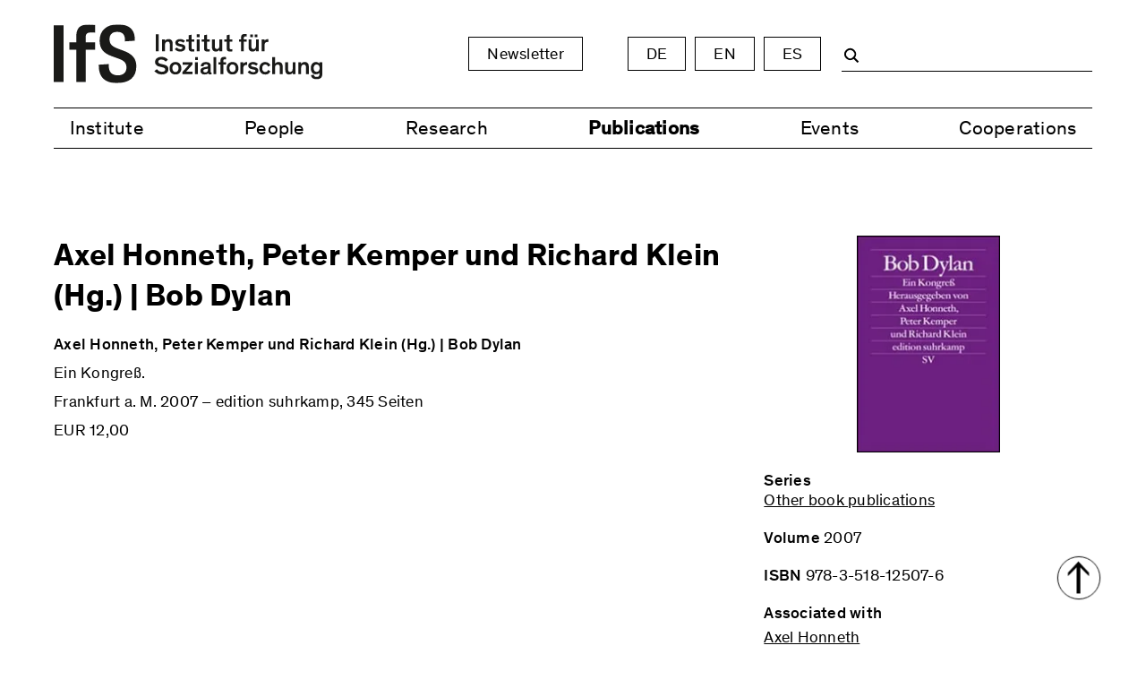

--- FILE ---
content_type: text/html; charset=UTF-8
request_url: https://www.ifs.uni-frankfurt.de/publicationdetail/ifs-axel-honneth-peter-kemper-und-richard-klein-hg-bob-dylan.html
body_size: 21322
content:
<!DOCTYPE html>
<html lang="en">
<head>
<meta charset="UTF-8">
<title>Axel Honneth, Peter Kemper und Richard Klein (Hg.) | Bob Dylan
- Institut für Sozialforschung</title>
<base href="https://www.ifs.uni-frankfurt.de/">
<meta name="robots" content="index,follow">
<meta name="description" content="Template mm_attr_select_publications__linktoserie.text not found (it is maybe within a unreachable theme folder?).">
<meta name="generator" content="Contao Open Source CMS">
<meta name="viewport" content="width=device-width, initial-scale=1.0">
<meta property="og:title" content="Axel Honneth, Peter Kemper und Richard Klein (Hg.) | Bob Dylan
- Institut für Sozialforschung"/>
<meta property="og:description" content="Template mm_attr_select_publications__linktoserie.text not found (it is maybe within a unreachable theme folder?)."/>
<meta property="og:url" content="https://www.ifs.uni-frankfurt.de/publicationdetail/ifs-axel-honneth-peter-kemper-und-richard-klein-hg-bob-dylan.html"/>
<script src="assets/js/navigation.js-738871b4.js"></script><link rel="alternate" hreflang="de" href="https://www.ifs.uni-frankfurt.de/publikationsdetails.html">
<link rel="alternate" hreflang="x-default" href="https://www.ifs.uni-frankfurt.de/publikationsdetails.html">
<link rel="alternate" hreflang="en" href="https://www.ifs.uni-frankfurt.de/publicationdetail.html">
<link rel="alternate" hreflang="es" href="https://www.ifs.uni-frankfurt.de/detalles-de-la-publicacion.html">
<meta name="theme-color" content="#00000">
<link rel="stylesheet" type="text/css" media="all" async href="assets/css/6bee58f12bdd0b2360fadb9621f2a4b016698947.scss-31e83c13.css">
<link rel="stylesheet" href="assets/css/theme-components.scss,tiny-slider.css,glightbox.min.css-8795cdd2.css">
</head>
<body id="top" class="noJS chrome" itemscope itemtype="http://schema.org/WebPage">
<!-- indexer::stop -->
<nav class="mod_customnav navbar service-nav block" id="topnavi">
<a href="publicationdetail/ifs-axel-honneth-peter-kemper-und-richard-klein-hg-bob-dylan.html#skipNavigation32" class="invisible">Skip navigation</a>
<div class="navbar-section logo-nav">
<div class="mod_article block mt-1" id="article-263">
<div class="ce_hyperlink logo  block">
<figure class="image_container">
<a href="home.html" class="hyperlink_img">
<img src="assets/images/a/Logo-Lang-98fb4b55.svg" width="235" height="51" alt="" loading="lazy"  itemprop="image">
</a>
</figure>
</div>
</div>
</div>
<div class="navbar-section service-menu">
<ul class="level_1">
<li class="first last"><a href="newsletter-anmeldung.html" title="Newsletter" class="first last" itemprop="url"><span itemprop="name">Newsletter</span></a>
</li>
</ul>
<!-- indexer::stop -->
<nav class="mod_changelanguage block">
<ul class="level_1">
<li class="lang-de"><a href="https://www.ifs.uni-frankfurt.de/publikationsdetails.html" title="Publikationsdetails" class="lang-de" hreflang="de" aria-label="Go to current page in German" itemprop="url"><span itemprop="name">DE</span></a></li>
<li class="lang-en active"><a class="lang-en active" itemprop="name">EN</a></li>
<li class="lang-es"><a href="https://www.ifs.uni-frankfurt.de/detalles-de-la-publicacion.html" title="Detalles de la publicación" class="lang-es" hreflang="es" aria-label="Go to current page in Spanish" itemprop="url"><span itemprop="name">ES</span></a></li>
</ul>
</nav>
<!-- indexer::continue -->
<!-- indexer::stop -->
<div class="mod_search header-search block">
<a href="https://www.ifs.uni-frankfurt.de/publicationdetail/ifs-axel-honneth-peter-kemper-und-richard-klein-hg-bob-dylan.html#search" class="open-search" id="search"></a>
<a href="https://www.ifs.uni-frankfurt.de/publicationdetail/ifs-axel-honneth-peter-kemper-und-richard-klein-hg-bob-dylan.html#close-search" class="close-search" id="close-search">+</a>
<form action="suche.html" method="get" id="search-form">
<div class="formbody">
<div id="search-submit" class="widget widget-submit">
<div class="icon icon-search"></div>
</div>
<div class="widget widget-text form-group">
<label for="ctrl_keywords_21" class="invisible">Keywords</label>
<input type="search" name="keywords" id="ctrl_keywords_21" class="text form-input" value="">
</div>
</div>
</form>
</div>
<!-- indexer::continue -->
</div>
<span id="skipNavigation32" class="invisible"></span>
</nav>
<!-- indexer::continue -->
<!-- indexer::stop -->
<nav class="navbar mod_navigation main-nav block" id="open-nav"  itemscope itemtype="http://schema.org/SiteNavigationElement">
<div class="navbar-section logo-nav">
<div class="mod_article block mt-1" id="article-262">
<div class="ce_hyperlink logo hide-xl block">
<figure class="image_container">
<a href="home.html" class="hyperlink_img">
<img src="assets/images/5/Logo-Kurz-b5f7190b.svg" width="235" height="165" alt="" loading="lazy"  itemprop="image">
</a>
</figure>
</div>
<div class="ce_hyperlink logo show-xl block">
<figure class="image_container">
<a href="home.html" class="hyperlink_img">
<img src="assets/images/a/Logo-Lang-98fb4b55.svg" width="235" height="51" alt="" loading="lazy"  itemprop="image">
</a>
</figure>
</div>
</div>
</div>
<div class="navbar-section main-menu">
<a href="publicationdetail/ifs-axel-honneth-peter-kemper-und-richard-klein-hg-bob-dylan.html#skipNavigation2" class="invisible">Skip navigation</a>
<a href="https://www.ifs.uni-frankfurt.de/publicationdetail/ifs-axel-honneth-peter-kemper-und-richard-klein-hg-bob-dylan.html#open-nav" class="open-nav" aria-label="Navigation">
<span class="line"></span>
<span class="line"></span>
<span class="line"></span>
</a>
<a href="https://www.ifs.uni-frankfurt.de/publicationdetail/ifs-axel-honneth-peter-kemper-und-richard-klein-hg-bob-dylan.html#close-nav" class="close-nav" id="close-nav" aria-label="Close Navigation"></a>
<ul class="level_1">
<div class="sidenav-modules">
<!-- indexer::stop -->
<nav class="mod_changelanguage block">
<ul class="mobile_languageswitch">
<li class="lang-de"><a href="https://www.ifs.uni-frankfurt.de/publikationsdetails.html" title="Publikationsdetails" class="lang-de" hreflang="de" aria-label="Go to current page in German" itemprop="url"><span itemprop="name">DE</span></a></li>
<li class="lang-en active"><a class="lang-en active" itemprop="name">EN</a></li>
<li class="lang-es"><a href="https://www.ifs.uni-frankfurt.de/detalles-de-la-publicacion.html" title="Detalles de la publicación" class="lang-es" hreflang="es" aria-label="Go to current page in Spanish" itemprop="url"><span itemprop="name">ES</span></a></li>
<li class="first last"><a href="newsletter-anmeldung.html" title="Newsletter" class="first last" itemprop="url"><span itemprop="name">Newsletter</span></a>
</li>
</ul>
</nav>
<!-- indexer::continue -->
</div>
<li class="sidenav-modules search">
<div class="mod_article block mt-1" id="article-52">
<!-- indexer::stop -->
<div class="mod_search header-search block">
<form action="suche.html" method="get" id="search-form-mobile">
<div class="formbody">
<div id="search-submit-mobile" class="widget widget-submit">
<div class="icon icon-search"></div>
</div>
<div class="widget widget-text form-group">
<label for="ctrl_keywords_22" class="invisible">Keywords</label>
<input type="search" name="keywords" id="ctrl_keywords_22" class="text form-input" value="">
</div>
</div>
</form>
</div>
<!-- indexer::continue -->
</div>
</li>
<li class="submenu first"><a href="institute.html" title="Institute" class="submenu first" aria-haspopup="true" itemprop="url"><span itemprop="name">Institute</span></a>
<!-- <a href="#institute" class="open-dropdown"><span>+</span></a> -->
<a class="open-dropdown"><span>+</span></a>
<ul class="level_2">
<li class="first"><a href="history.html" title="History" class="first" itemprop="url"><span itemprop="name">History</span></a>
</li>
<li><a href="commitees.html" title="Commitees" itemprop="url"><span itemprop="name">Commitees</span></a>
</li>
<li><a href="library.html" title="Library" itemprop="url"><span itemprop="name">Library</span></a>
</li>
<li><a href="ifs-archive.html" title="IfS Archive" itemprop="url"><span itemprop="name">IfS Archive</span></a>
</li>
<li class="last"><a href="adorno-archive.html" title="Adorno Archive" class="last" itemprop="url"><span itemprop="name">Adorno Archive</span></a>
</li>
</ul>
</li>
<li><a href="people-list/active/currently-at-the-institute.html" title="People" itemprop="url"><span itemprop="name">People</span></a>
</li>
<li class="submenu"><a href="research.html" title="Research" class="submenu" aria-haspopup="true" itemprop="url"><span itemprop="name">Research</span></a>
<!-- <a href="#research" class="open-dropdown"><span>+</span></a> -->
<a class="open-dropdown"><span>+</span></a>
<ul class="level_2">
<li class="first"><a href="projectlist/active/aktive-projects.html" title="Research Projects" class="first" itemprop="url"><span itemprop="name">Research Projects</span></a>
</li>
<li><a href="working-groups.html" title="Working Groups" itemprop="url"><span itemprop="name">Working Groups</span></a>
</li>
<li><a href="/doctoral-projectlist/aktive-projects.html" title="Doctoral Projects" itemprop="url"><span itemprop="name">Doctoral Projects</span></a>
</li>
<li><a href="https://promotionskolleg.ifs.uni-frankfurt.de/promotionskolleg-start.html" title="Doctoral Program" target="_blank" itemprop="url"><span itemprop="name">Doctoral Program</span></a>
</li>
<li class="last"><a href="horkheimer-fellowship-2.html" title="Horkheimer Fellowship" class="last" itemprop="url"><span itemprop="name">Horkheimer Fellowship</span></a>
</li>
</ul>
</li>
<li class="trail"><a href="publications.html" title="Publications" class="trail" itemprop="url"><span itemprop="name">Publications</span></a>
</li>
<li class="submenu"><a href="current.html" title="Events" class="submenu" aria-haspopup="true" itemprop="url"><span itemprop="name">Events</span></a>
<!-- <a href="#events" class="open-dropdown"><span>+</span></a> -->
<a class="open-dropdown"><span>+</span></a>
<ul class="level_2">
<li class="first"><a href="current.html" title="Current" class="first" itemprop="url"><span itemprop="name">Current</span></a>
</li>
<li class="last"><a href="archive.html" title="Archive" class="last" itemprop="url"><span itemprop="name">Archive</span></a>
</li>
</ul>
</li>
<li class="last"><a href="cooperations.html" title="Cooperations" class="last" itemprop="url"><span itemprop="name">Cooperations</span></a>
</li>
</ul>
<a id="skipNavigation2" class="invisible">&nbsp;</a>
</div>
</nav>
<!-- indexer::continue -->
<div id="container">
<main id="main">
<div class="inside">
<div class="mod_article publications_detail block mt-1" id="article-228">
<div class="ce_ct_wrapperStart columns ce_wrapper block"><div class="ce_ct_wrapperStart col-8 column col-sm-12 ce_wrapper block">
<div class="ce_metamodel_content  block">
<div class="layout_full">
<div class="item first last even">
<div class="field title mt-1">
<div class="value"> <h1 class="text">Axel Honneth, Peter Kemper und Richard Klein &#40;Hg.&#41; | Bob Dylan</h1>
</div>
</div>
<div class="field description mt-1">
<div class="value"> <span class="text"><p><strong>Axel Honneth, Peter Kemper und Richard Klein (Hg.) | Bob Dylan</strong></p>
<p>Ein Kongreß.</p>
<p>Frankfurt a. M. 2007 – edition suhrkamp, 345 Seiten</p>
<p>EUR 12,00</p></span>
</div>
</div>
<div class="actions">
</div>
</div>
</div>
</div>
</div><div class="ce_ct_wrapperStart col-4 column col-sm-12 ce_wrapper block">
<div class="ce_metamodel_content  block">
<div class="layout_full">
<div class="item first last even">
<div class="field cover mt-1">
<div class="label"><strong>titleimage</strong></div>
<div class="value">             <div class="file  first last even">
<figure class="image_container">
<picture>
<source srcset="assets/images/4/dylan-ea7fd2e7.webp" media="(min-width: 961px)" type="image/webp" width="160" height="243">
<source srcset="assets/images/6/dylan-54137650.jpg" media="(min-width: 961px)" width="160" height="243">
<source srcset="assets/images/4/dylan-ea7fd2e7.webp" type="image/webp" width="160" height="243">
<img src="assets/images/6/dylan-54137650.jpg" width="160" height="243" alt="Dylan" loading="lazy"  title="dylan.jpg" itemprop="image">
</picture>
</figure>
</div>
</div>
</div>
<div class="field series mt-1">
<div class="label"><strong>Series</strong></div>
<div class="value">
<a href="publicationslist/id-4-andere-veröffentlichungen.html">Other book publications</a>
</div>
</div>
<div class="field volume mt-1">
<div class="label"><strong>Volume</strong></div>
<div class="value"> <span class="text">2007</span>
</div>
</div>
<div class="field isbn mt-1">
<div class="label"><strong>ISBN</strong></div>
<div class="value"> <span class="text longtext">978-3-518-12507-6 </span>
</div>
</div>
<div class="field scientists mt-1">
<div class="label"><strong>Associated with</strong></div>
<div class="value"> <ul class="tags">
<li class="first last even axel-honneth">
<a href="people-detail/axel-honneth.html">Axel Honneth</a>
</li>
</ul>
</div>
</div>
<div class="actions">
</div>
</div>
</div>
</div>
</div></div>
</div>
</div>
</main>
</div>
<footer id="footer">
<div class="inside">
<div class="main-footer">
<div class="mod_article col-mx-auto columns block mt-1" id="article-266">
<div class="ce_ct_wrapperStart column col-3 col-lg-4 col-md-6 col-sm-12 mb-1 ce_wrapper block">
<div class="ce_image footer-logo text-center block">
<figure class="image_container">
<img src="assets/images/a/Logo-Kurz_invert-777d0925.svg" width="150" height="110" alt="" loading="lazy"  itemprop="image">
</figure>
</div>
<div class="ce_text  block">
<p>Institut für Sozialforschung</p>
<p><br>Senckenberganlage 26<br>60325 Frankfurt am Main<br>+49 (0)69 75 61 83 – 0<br>info@ifs.uni-frankfurt.de</p>
</div>
</div><div class="ce_ct_wrapperStart column col-9 col-lg-8 col-md-6 col-sm-12 ce_wrapper block"><div class="ce_ct_wrapperStart columns ce_wrapper block"><div class="ce_ct_wrapperStart column col-lg-6 col-4 col-md-12 col-mx-auto ce_wrapper block">
<div class="ce_text  block">
<p>Contact:</p>
</div>
<!-- indexer::stop -->
<nav class="mt-1 mod_customnav block">
<a href="publicationdetail/ifs-axel-honneth-peter-kemper-und-richard-klein-hg-bob-dylan.html#skipNavigation54" class="invisible">Skip navigation</a>
<ul class="level_1">
<li class="first"><a href="directions.html" title="Directions" class="first">Directions</a></li>
<li><a href="/people-detail/eva-fleischmann.html" title="Event Organization">Event Organization</a></li>
<li><a href="/people-detail/mirko-broll.html" title="Public Relations">Public Relations</a></li>
<li class="last"><a href="/people-detail/saskia-gränitz.html" title="Contact WestEnd" class="last">Contact WestEnd</a></li>
</ul>
<span id="skipNavigation54" class="invisible"></span>
</nav>
<!-- indexer::continue -->
<div class="ce_hyperlink text-light block">
<a href="info@ifs.uni-frankfurt.de" class="hyperlink_txt" title="">info@ifs.uni-frankfurt.de</a>
</div>
</div><div class="ce_ct_wrapperStart column col-lg-6 col-4 col-md-12 col-mx-auto ce_wrapper block">
<!-- indexer::stop -->
<nav class="mod_customnav block">
<a href="publicationdetail/ifs-axel-honneth-peter-kemper-und-richard-klein-hg-bob-dylan.html#skipNavigation55" class="invisible">Skip navigation</a>
<ul class="level_1">
<li class="first"><a href="documents.html" title="Documents" class="first">Documents</a></li>
<li><a href="impressum.html" title="Wer für diese Webseite verantwortlich ist">Legal Notice</a></li>
<li class="last"><a href="datenschutz.html" title="Datenschutzerklärung" class="last">Data Protection</a></li>
</ul>
<span id="skipNavigation55" class="invisible"></span>
</nav>
<!-- indexer::continue -->
</div><div class="ce_ct_wrapperStart column col-lg-6 col-4 col-md-12 col-mx-auto col-sm-12 ce_wrapper block">
<!-- indexer::stop -->
<nav class="mod_customnav block">
<a href="publicationdetail/ifs-axel-honneth-peter-kemper-und-richard-klein-hg-bob-dylan.html#skipNavigation35" class="invisible">Skip navigation</a>
<ul class="level_1">
<li class="first"><a href="https://de-de.facebook.com/pages/category/College---University/Institut-f%C3%BCr-Sozialforschung-1075742172545916/" title="Facebook" class="first" target="_blank" rel="noreferrer noopener">Facebook</a></li>
<li><a href="https://www.instagram.com/ifs.frankfurt/" title="Instagram" target="_blank" rel="noreferrer noopener">Instagram</a></li>
<li><a href="https://bsky.app/profile/ifsfrankfurt.bsky.social" title="Bluesky" target="_blank" rel="noreferrer noopener">Bluesky</a></li>
<li><a href="https://open.spotify.com/show/7q15C4ZJGp1SxfckhyV90X" title="Spotify" target="_blank" rel="noreferrer noopener">Spotify</a></li>
<li class="last"><a href="https://www.youtube.com/channel/UC8syZ2PeMqKrubxG9WYhmuw" title="Youtube" class="last" target="_blank" rel="noreferrer noopener">Youtube</a></li>
</ul>
<span id="skipNavigation35" class="invisible"></span>
</nav>
<!-- indexer::continue -->
</div></div></div>
<!-- indexer::stop -->
<div class="ce_toplink  block">
<a href="publicationdetail/ifs-axel-honneth-peter-kemper-und-richard-klein-hg-bob-dylan.html#top" title="Up">↑</a>
</div>
<!-- indexer::continue -->
</div>
</div>
<div class="footer-copyright"></div>            </div>
</footer>
<script src="files/Design/vendor/tiny-slider.js?v=a2bbfee6"></script><script src="files/Design/vendor/glightbox.min.js?v=6f903ef9"></script><script src="files/Design/vendor/page-flip.browser.js?v=0e34bc69"></script>
<script>if(document.getElementById("homepage-slider")){var slider=tns({container:'#homepage-slider',items:1,slideBy:'page',loop:!0,autoplay:!0,controls:!1,nav:!1,speed:2000,autoplayTimeout:6500,autoplayButtonOutput:!1,lazyload:!0,});var updateImage=function(info){var index=slider.getInfo().displayIndex;var windows=document.getElementsByClassName("ifs-window");Array.from(windows).forEach((window)=>{window.style.fill='white'});document.getElementById('window-'+index).style.fill='yellow'}
var addNavigationCLicks=function(event){var meh=slider;var slideId=this.id.charAt(this.id.length-1)
meh.goTo(slideId-1)}
slider.events.on('indexChanged',updateImage);var windows=document.getElementsByClassName("ifs-window");Array.from(windows).forEach((window)=>{window.addEventListener("click",addNavigationCLicks);window.style.cursor='pointer';window.style.fill='white'});document.getElementById('window-1').style.fill='yellow'}</script>
<script>var elements=document.getElementsByClassName("event-wrap");var addActiveClassInEventList=function(){var wasActive=!1;if(this.classList.contains('active')){wasActive=!0}
var elements=document.getElementsByClassName("event-wrap");for(var i=0;i<elements.length;i++){if(elements[i].classList.contains('active')){elements[i].classList.remove("active")}}
if(this.classList.contains('event-wrap')&&wasActive!=!0){this.classList.add("active")}};for(var i=0;i<elements.length;i++){elements[i].addEventListener('click',addActiveClassInEventList,!1)}</script>
<script>var elements=document.getElementsByClassName("ifs-wrap");var addActiveClassInEventList=function(){var wasActive=!1;if(this.classList.contains('active')){wasActive=!0}
var elements=document.getElementsByClassName("ifs-wrap");for(var i=0;i<elements.length;i++){if(elements[i].classList.contains('active')){elements[i].classList.remove("active")}}
if(this.classList.contains('ifs-wrap')&&wasActive!=!0){this.classList.add("active")}};for(var i=0;i<elements.length;i++){elements[i].addEventListener('click',addActiveClassInEventList,!1)}</script>
<script>var searchSubmitButton=document.getElementById("search-submit");searchSubmitButton.addEventListener('click',function(){document.getElementById("search-form").submit()},!1);var searchSubmitButtonMobile=document.getElementById("search-submit-mobile");searchSubmitButtonMobile.addEventListener('click',function(){document.getElementById("search-form-mobile").submit()},!1)</script>
<script>document.addEventListener("DOMContentLoaded",function(event){const lightbox=GLightbox({loop:!1});if(document.getElementsByClassName("content-slider").length>0){var slider=tns({container:'.content-slider',items:1,slideBy:'page',autoplay:!0,controls:!1,nav:!1,autoplayButtonOutput:!1,mouseDrag:!0,autoplayHoverPause:!1,mode:'gallery',speed:1500,autoplayTimeout:6500})}})</script>
<script>document.addEventListener('click',function(event){if(!event.target.matches('[name=accordion-radio]'))return;if(event.target.classList.contains('open')){event.target.checked=!1
event.target.classList.remove('open')}else{event.target.classList.add('open')}
document.getElementsByName('accordion-checkbox').forEach((element)=>{if(element.id!=event.target.id){if(element.classList.contains('open')){element.checked=!1
element.classList.remove('open')}}})})</script>
<script type="application/ld+json">
{
    "@context": "https:\/\/schema.org",
    "@graph": [
        {
            "@type": "WebPage"
        }
    ]
}
</script>
<script type="application/ld+json">
{
    "@context": "https:\/\/schema.contao.org",
    "@graph": [
        {
            "@type": "Page",
            "fePreview": false,
            "groups": [],
            "noSearch": false,
            "pageId": 186,
            "protected": false,
            "title": "Axel Honneth, Peter Kemper und Richard Klein (Hg.) | Bob Dylan\r\n"
        }
    ]
}
</script></body>
</html>

--- FILE ---
content_type: text/css
request_url: https://www.ifs.uni-frankfurt.de/assets/css/6bee58f12bdd0b2360fadb9621f2a4b016698947.scss-31e83c13.css
body_size: 23316
content:
@charset "UTF-8";
html{font-family:sans-serif;-ms-text-size-adjust:100%;-webkit-text-size-adjust:100%}body{margin:0}article,aside,footer,header,nav,section{display:block}h1{font-size:2em;margin:0.67em 0}figcaption,figure,main{display:block}hr{box-sizing:content-box;height:0;overflow:visible}a{background-color:transparent;-webkit-text-decoration-skip:objects}a:active,a:hover{outline-width:0}address{font-style:normal}b,strong{font-weight:inherit}b,strong{font-weight:bolder}code,kbd,pre,samp{font-family:"SF Mono", "Segoe UI Mono", "Roboto Mono", Menlo, Courier, monospace;font-size:1em}dfn{font-style:italic}small{font-size:80%;font-weight:400}sub,sup{font-size:75%;line-height:0;position:relative;vertical-align:baseline}sub{bottom:-0.25em}sup{top:-0.5em}audio,video{display:inline-block}audio:not([controls]){display:none;height:0}img{border-style:none}svg:not(:root){overflow:hidden}button,input,optgroup,select,textarea{font-family:inherit;font-size:inherit;line-height:inherit;margin:0}button,input{overflow:visible}button,select{text-transform:none}button,html [type="button"],[type="reset"],[type="submit"]{-webkit-appearance:button}button::-moz-focus-inner,[type="button"]::-moz-focus-inner,[type="reset"]::-moz-focus-inner,[type="submit"]::-moz-focus-inner{border-style:none;padding:0}fieldset{border:0;margin:0;padding:0}legend{box-sizing:border-box;color:inherit;display:table;max-width:100%;padding:0;white-space:normal}progress{display:inline-block;vertical-align:baseline}textarea{overflow:auto}[type="checkbox"],[type="radio"]{box-sizing:border-box;padding:0}[type="number"]::-webkit-inner-spin-button,[type="number"]::-webkit-outer-spin-button{height:auto}[type="search"]{-webkit-appearance:textfield;outline-offset:-2px}[type="search"]::-webkit-search-cancel-button,[type="search"]::-webkit-search-decoration{-webkit-appearance:none}::-webkit-file-upload-button{-webkit-appearance:button;font:inherit}details,menu{display:block}summary{display:list-item;outline:none}canvas{display:inline-block}template{display:none}[hidden]{display:none}*,*::before,*::after{box-sizing:inherit}html{box-sizing:border-box;font-size:20px;line-height:1.5;-webkit-tap-highlight-color:transparent}body{background:#fff;color:#000;font-family:-apple-system, system-ui, BlinkMacSystemFont, "Segoe UI", Roboto, "Helvetica Neue", sans-serif;font-size:0.8rem;overflow-x:hidden;text-rendering:optimizeLegibility}a{color:#FFED00;outline:none;text-decoration:none}a:focus{box-shadow:0 0 0 0.1rem rgba(255, 255, 255, 0.2)}a:focus,a:hover,a:active,a.active{color:#000;text-decoration:underline}a:visited{color:#FFED00}.container{margin-left:auto;margin-right:auto;padding-left:0.4rem;padding-right:0.4rem;width:100%}.container.grid-xl{max-width:1296px}.container.grid-lg{max-width:976px}.container.grid-md{max-width:856px}.container.grid-sm{max-width:616px}.container.grid-xs{max-width:496px}.show-xs,.show-sm,.show-md,.show-lg,.show-xl{display:none !important}.columns{display:flex;flex-wrap:wrap;margin-left:-0.4rem;margin-right:-0.4rem}.columns.col-gapless{margin-left:0;margin-right:0}.columns.col-gapless>.column{padding-left:0;padding-right:0}.columns.col-oneline{flex-wrap:nowrap;overflow-x:auto}.column{flex:1;max-width:100%;padding-left:0.4rem;padding-right:0.4rem}.column.col-12,.column.col-11,.column.col-10,.column.col-9,.column.col-8,.column.col-7,.column.col-6,.column.col-5,.column.col-4,.column.col-3,.column.col-2,.column.col-1,.column.col-auto{flex:none}.col-12{width:100%}.col-11{width:91.66666667%}.col-10{width:83.33333333%}.col-9{width:75%}.col-8{width:66.66666667%}.col-7{width:58.33333333%}.col-6{width:50%}.col-5{width:41.66666667%}.col-4{width:33.33333333%}.col-3{width:25%}.col-2{width:16.66666667%}.col-1{width:8.33333333%}.col-auto{flex:0 0 auto;max-width:none;width:auto}.col-mx-auto{margin-left:auto;margin-right:auto}.col-ml-auto{margin-left:auto}.col-mr-auto{margin-right:auto}@media (max-width:1280px){.col-xl-12,.col-xl-11,.col-xl-10,.col-xl-9,.col-xl-8,.col-xl-7,.col-xl-6,.col-xl-5,.col-xl-4,.col-xl-3,.col-xl-2,.col-xl-1,.col-xl-auto{flex:none}.col-xl-12{width:100%}.col-xl-11{width:91.66666667%}.col-xl-10{width:83.33333333%}.col-xl-9{width:75%}.col-xl-8{width:66.66666667%}.col-xl-7{width:58.33333333%}.col-xl-6{width:50%}.col-xl-5{width:41.66666667%}.col-xl-4{width:33.33333333%}.col-xl-3{width:25%}.col-xl-2{width:16.66666667%}.col-xl-1{width:8.33333333%}.col-xl-auto{width:auto}.hide-xl{display:none !important}.show-xl{display:block !important}}@media (max-width:960px){.col-lg-12,.col-lg-11,.col-lg-10,.col-lg-9,.col-lg-8,.col-lg-7,.col-lg-6,.col-lg-5,.col-lg-4,.col-lg-3,.col-lg-2,.col-lg-1,.col-lg-auto{flex:none}.col-lg-12{width:100%}.col-lg-11{width:91.66666667%}.col-lg-10{width:83.33333333%}.col-lg-9{width:75%}.col-lg-8{width:66.66666667%}.col-lg-7{width:58.33333333%}.col-lg-6{width:50%}.col-lg-5{width:41.66666667%}.col-lg-4{width:33.33333333%}.col-lg-3{width:25%}.col-lg-2{width:16.66666667%}.col-lg-1{width:8.33333333%}.col-lg-auto{width:auto}.hide-lg{display:none !important}.show-lg{display:block !important}}@media (max-width:840px){.col-md-12,.col-md-11,.col-md-10,.col-md-9,.col-md-8,.col-md-7,.col-md-6,.col-md-5,.col-md-4,.col-md-3,.col-md-2,.col-md-1,.col-md-auto{flex:none}.col-md-12{width:100%}.col-md-11{width:91.66666667%}.col-md-10{width:83.33333333%}.col-md-9{width:75%}.col-md-8{width:66.66666667%}.col-md-7{width:58.33333333%}.col-md-6{width:50%}.col-md-5{width:41.66666667%}.col-md-4{width:33.33333333%}.col-md-3{width:25%}.col-md-2{width:16.66666667%}.col-md-1{width:8.33333333%}.col-md-auto{width:auto}.hide-md{display:none !important}.show-md{display:block !important}}@media (max-width:600px){.col-sm-12,.col-sm-11,.col-sm-10,.col-sm-9,.col-sm-8,.col-sm-7,.col-sm-6,.col-sm-5,.col-sm-4,.col-sm-3,.col-sm-2,.col-sm-1,.col-sm-auto{flex:none}.col-sm-12{width:100%}.col-sm-11{width:91.66666667%}.col-sm-10{width:83.33333333%}.col-sm-9{width:75%}.col-sm-8{width:66.66666667%}.col-sm-7{width:58.33333333%}.col-sm-6{width:50%}.col-sm-5{width:41.66666667%}.col-sm-4{width:33.33333333%}.col-sm-3{width:25%}.col-sm-2{width:16.66666667%}.col-sm-1{width:8.33333333%}.col-sm-auto{width:auto}.hide-sm{display:none !important}.show-sm{display:block !important}}@media (max-width:480px){.col-xs-12,.col-xs-11,.col-xs-10,.col-xs-9,.col-xs-8,.col-xs-7,.col-xs-6,.col-xs-5,.col-xs-4,.col-xs-3,.col-xs-2,.col-xs-1,.col-xs-auto{flex:none}.col-xs-12{width:100%}.col-xs-11{width:91.66666667%}.col-xs-10{width:83.33333333%}.col-xs-9{width:75%}.col-xs-8{width:66.66666667%}.col-xs-7{width:58.33333333%}.col-xs-6{width:50%}.col-xs-5{width:41.66666667%}.col-xs-4{width:33.33333333%}.col-xs-3{width:25%}.col-xs-2{width:16.66666667%}.col-xs-1{width:8.33333333%}.col-xs-auto{width:auto}.hide-xs{display:none !important}.show-xs{display:block !important}}.text-primary{color:#fff !important}a.text-primary:focus,a.text-primary:hover{color:#f2f2f2}a.text-primary:visited{color:white}.text-secondary{color:#f7f7f7 !important}a.text-secondary:focus,a.text-secondary:hover{color:#ebebeb}a.text-secondary:visited{color:white}.text-gray{color:white !important}a.text-gray:focus,a.text-gray:hover{color:#f2f2f2}a.text-gray:visited{color:white}.text-light{color:#000 !important}a.text-light:focus,a.text-light:hover{color:black}a.text-light:visited{color:#0d0d0d}.text-dark{color:#000 !important}a.text-dark:focus,a.text-dark:hover{color:black}a.text-dark:visited{color:#0d0d0d}.text-success{color:#32b643 !important}a.text-success:focus,a.text-success:hover{color:#2da23c}a.text-success:visited{color:#39c94b}.text-warning{color:#ffb700 !important}a.text-warning:focus,a.text-warning:hover{color:#e6a500}a.text-warning:visited{color:#ffbe1a}.text-error{color:#e85600 !important}a.text-error:focus,a.text-error:hover{color:#cf4d00}a.text-error:visited{color:#ff6002}.bg-primary{background:#fff !important}.bg-secondary{background:white !important}.bg-dark{background:#fff !important}.bg-gray{background:white !important}.bg-success{background:#32b643 !important;color:#000}.bg-warning{background:#ffb700 !important;color:#000}.bg-error{background:#e85600 !important;color:#000}.c-hand{cursor:pointer}.c-move{cursor:move}.c-zoom-in{cursor:zoom-in}.c-zoom-out{cursor:zoom-out}.c-not-allowed{cursor:not-allowed}.c-auto{cursor:auto}.d-block{display:block}.d-inline{display:inline}.d-inline-block{display:inline-block}.d-flex{display:flex}.d-inline-flex{display:inline-flex}.d-none,.d-hide{display:none !important}.d-visible{visibility:visible}.d-invisible{visibility:hidden}.text-hide{background:transparent;border:0;color:transparent;font-size:0;line-height:0;text-shadow:none}.text-assistive{border:0;clip:rect(0, 0, 0, 0);height:1px;margin:-1px;overflow:hidden;padding:0;position:absolute;width:1px}.divider,.divider-vert{display:block;position:relative}.divider[data-content]::after,.divider-vert[data-content]::after{background:black;color:white;content:attr(data-content);display:inline-block;font-size:0.7rem;padding:0 0.4rem;transform:translateY(-0.65rem)}.divider{border-top:0.05rem solid white;height:0.05rem;margin:0.4rem 0}.divider[data-content]{margin:0.8rem 0}.divider-vert{display:block;padding:0.8rem}.divider-vert::before{border-left:0.05rem solid white;bottom:0.4rem;content:"";display:block;left:50%;position:absolute;top:0.4rem;transform:translateX(-50%)}.divider-vert[data-content]::after{left:50%;padding:0.2rem 0;position:absolute;top:50%;transform:translate(-50%, -50%)}.loading{color:transparent !important;min-height:0.8rem;pointer-events:none;position:relative}.loading::after{animation:loading 500ms infinite linear;border:0.1rem solid #fff;border-radius:50%;border-right-color:transparent;border-top-color:transparent;content:"";display:block;height:0.8rem;left:50%;margin-left:-0.4rem;margin-top:-0.4rem;position:absolute;top:50%;width:0.8rem;z-index:1}.loading.loading-lg{min-height:2rem}.loading.loading-lg::after{height:1.6rem;margin-left:-0.8rem;margin-top:-0.8rem;width:1.6rem}.clearfix::after{clear:both;content:"";display:table}.float-left{float:left !important}.float-right{float:right !important}.p-relative{position:relative !important}.p-absolute{position:absolute !important}.p-fixed{position:fixed !important}.p-sticky{position:sticky !important}.p-centered{display:block;float:none;margin-left:auto;margin-right:auto}.flex-centered{align-items:center;display:flex;justify-content:center}.m-0{margin:0 !important}.mb-0{margin-bottom:0 !important}.ml-0{margin-left:0 !important}.mr-0{margin-right:0 !important}.mt-0{margin-top:0 !important}.mx-0{margin-left:0 !important;margin-right:0 !important}.my-0{margin-bottom:0 !important;margin-top:0 !important}.m-1{margin:0.2rem !important}.mb-1{margin-bottom:0.2rem !important}.ml-1{margin-left:0.2rem !important}.mr-1{margin-right:0.2rem !important}.mt-1{margin-top:0.2rem !important}.mx-1{margin-left:0.2rem !important;margin-right:0.2rem !important}.my-1{margin-bottom:0.2rem !important;margin-top:0.2rem !important}.m-2{margin:0.4rem !important}.mb-2{margin-bottom:0.4rem !important}.ml-2{margin-left:0.4rem !important}.mr-2{margin-right:0.4rem !important}.mt-2{margin-top:0.4rem !important}.mx-2{margin-left:0.4rem !important;margin-right:0.4rem !important}.my-2{margin-bottom:0.4rem !important;margin-top:0.4rem !important}.p-0{padding:0 !important}.pb-0{padding-bottom:0 !important}.pl-0{padding-left:0 !important}.pr-0{padding-right:0 !important}.pt-0{padding-top:0 !important}.px-0{padding-left:0 !important;padding-right:0 !important}.py-0{padding-bottom:0 !important;padding-top:0 !important}.p-1{padding:0.2rem !important}.pb-1{padding-bottom:0.2rem !important}.pl-1{padding-left:0.2rem !important}.pr-1{padding-right:0.2rem !important}.pt-1{padding-top:0.2rem !important}.px-1{padding-left:0.2rem !important;padding-right:0.2rem !important}.py-1{padding-bottom:0.2rem !important;padding-top:0.2rem !important}.p-2{padding:0.4rem !important}.pb-2{padding-bottom:0.4rem !important}.pl-2{padding-left:0.4rem !important}.pr-2{padding-right:0.4rem !important}.pt-2{padding-top:0.4rem !important}.px-2{padding-left:0.4rem !important;padding-right:0.4rem !important}.py-2{padding-bottom:0.4rem !important;padding-top:0.4rem !important}.s-rounded{border-radius:0px}.s-circle{border-radius:50%}.text-left{text-align:left}.text-right{text-align:right}.text-center{text-align:center}.text-justify{text-align:justify}.text-lowercase{text-transform:lowercase}.text-uppercase{text-transform:uppercase}.text-capitalize{text-transform:capitalize}.text-normal{font-weight:normal}.text-bold{font-weight:bold}.text-italic{font-style:italic}.text-large{font-size:1.2em}.text-ellipsis{overflow:hidden;text-overflow:ellipsis;white-space:nowrap}.text-clip{overflow:hidden;text-overflow:clip;white-space:nowrap}.text-break{hyphens:auto;word-break:break-word;word-wrap:break-word}.navbar{align-items:stretch;display:flex;flex-wrap:wrap;justify-content:space-between}.navbar .navbar-section:not(:first-child):last-child{justify-content:flex-end}.navbar .navbar-center{align-items:center;display:flex;flex:0 0 auto}.navbar .navbar-brand{font-size:0.9rem;text-decoration:none}.homepage .navbar{position:absolute;width:100%;top:0;left:0}.homepage .navbar.bg-sunrise{background:none}.homepage .navbar .logo img{width:inherit}.homepage .navbar .navbar-section{padding:0 15px}.navbar{position:relative;width:100%;padding:0 95px;z-index:10}.navbar.block{display:flex;flex-wrap:inherit}.navbar .mod_article{padding:0}.navbar .navbar-section{display:flex;align-items:center}.navbar ul{display:flex;justify-content:space-between;align-items:center;flex-wrap:wrap;list-style-type:none !important}.navbar ul.level_1{justify-content:flex-start}.navbar ul.level_1>li:after{position:absolute;width:10px;height:10px;top:-15px;left:50%;margin-left:-5px;border-radius:60px;content:" ";background:#fff;transition:transform 0.8s cubic-bezier(0, 0.615, 0.06, 0.995), opacity 0.2s, -webkit-transform 0.8s cubic-bezier(0, 0.615, 0.06, 0.995);-webkit-transform:translateY(-8px);transform:translateY(-8px);opacity:0}.navbar ul.level_1>li.active:after,.navbar ul.level_1>li.trail:after,.navbar ul.level_1>li:hover:after{opacity:1;-webkit-transform:translateY(0);transform:translateY(0)}.navbar ul.level_1>li>a{border-bottom:1px solid transparent}.navbar ul.level_1>li>a.active,.navbar ul.level_1>li>a.trail{text-decoration:none}.navbar ul.level_1>li>a:hover{text-decoration:none}.navbar ul.level_1>li>a.submenu:after{content:"↓";padding:0 0 0 5px}.navbar ul.level_1>li>strong.submenu:after{content:"↓";padding:0 0 0 5px}.navbar ul.level_1>li>a{font-size:1.2em}.navbar ul li{display:flex;text-transform:uppercase;padding:0 1em;position:relative;z-index:1;flex-wrap:wrap;list-style-type:none !important}.navbar ul li a,.navbar ul li strong{color:#fff;font-weight:bold}@media (min-width:1271px){.navbar ul li:hover>ul{display:block}}.navbar ul .level_2,.navbar ul .level_3{display:none;position:absolute;background-size:auto;background-repeat:no-repeat;z-index:-1;list-style:none !important}.navbar ul .level_2 li,.navbar ul .level_3 li{width:100%;padding:3px 0}.navbar ul .level_2 li.active:after,.navbar ul .level_2 li.trail:after,.navbar ul .level_3 li.active:after,.navbar ul .level_3 li.trail:after{display:none}.navbar ul .level_2 li a,.navbar ul .level_2 li strong,.navbar ul .level_3 li a,.navbar ul .level_3 li strong{font-size:1.125em;text-transform:none;padding:2px 15px;width:auto;font-weight:300;border-radius:0px}.navbar ul .level_2 li strong,.navbar ul .level_3 li strong{text-decoration:underline}.navbar ul .level_2{margin-left:0;padding:40px 0;width:240px;left:1em}.navbar ul .level_2 a,.navbar ul .level_2 strong{color:#000;background:#fff;text-decoration:none}.navbar ul .level_2 a:hover,.navbar ul .level_2 a.active{text-decoration:none;background:#FFED00}.navbar ul .level_2 li{text-align:left}.navbar ul .level_2 .open-dropdown:hover{background:none}.navbar ul .level_3{padding:0 10px 0 0;left:-240px;width:240px;margin-top:0;top:0}.navbar ul .level_3 li{justify-content:flex-end;text-align:right}.navbar ul .level_3 a,.navbar ul .level_3 strong{color:#fff;background:#000}.navbar ul .level_3 a:hover,.navbar ul .level_3 a.active{background:#FFED00}.navbar .logo img{padding:10px 0;width:132px;height:auto}.open-nav,.close-nav{display:none}.open-dropdown{display:none}.ie .navbar ul{list-style-image:url([data-uri])  !important}.ie .navbar ul.level_2{background-size:100%}.minus-icon{display:none}.submenu.open>.open-dropdown .minus-icon{display:flex}.submenu.open>.open-dropdown .plus-icon{display:none}.submenu.open>ul{display:block}@media (max-width:1500px){.navbar{padding:0 40px}}@media (max-width:1200px){.homepage .navbar .logo img{max-width:200px}.navbar{padding:0 20px}}@media (max-width:1270px){#close-nav:target .close-nav{display:none}#close-nav:target .open-nav{display:flex}#close-nav:target~ul{left:calc(0px - ( 100% - 100px))}.close-nav span{font-size:110px;width:100%;line-height:50px;transform:rotate(45deg) translateY(-23%) translateX(-23%);margin-top:10px}.navbar .level_1{-webkit-transition:all 0.3s ease-in-out;-moz-transition:all 0.3s ease-in-out;-ms-transition:all 0.3s ease-in-out;-o-transition:all 0.3s ease-in-out;transition:all 0.3s ease-in-out;left:calc(0px - ( 100% - 100px));width:calc(100% - 100px);height:calc(100% + 20px);position:fixed;background:#fff;top:-20px;display:block;padding:30px 10px;overflow:auto;z-index:1000}.navbar .level_1>li>a.submenu:after{display:none}.navbar ul .level_2,.navbar ul .level_3{position:relative;padding:0;width:100%;background:none}.navbar ul .level_2 li a,.navbar ul .level_2 li strong,.navbar ul .level_3 li a,.navbar ul .level_3 li strong{padding:12px 20px;margin:0}.navbar ul .level_2{left:0}.navbar ul .level_2 li{text-align:left;padding:0;margin:0}.navbar ul .level_3{left:0;min-height:0;margin:0}.navbar ul .level_3 li a{width:100%;color:#000;background:none;margin-left:15px;font-size:0.889em}.navbar ul li{margin-bottom:15px;padding:0}.navbar ul li.active:after,.navbar ul li.trail:after{display:none}.navbar ul li a,.navbar ul li strong{color:#000;display:block;width:100%;padding:10px}.navbar ul li .open-dropdown{display:flex}.navbar ul li.submenu a:first-child{width:calc(100% - 48px)}.navbar ul li.submenu .level_3 a:first-child{width:100%}nav.navbar ul li .open-dropdown{position:absolute;top:0;right:0;width:48px;height:48px;color:#000;align-items:center;justify-content:center;font-size:50px;padding:0;font-weight:500;text-decoration:none !important}nav.navbar ul li .open-dropdown:hover{text-decoration:none}.open-nav{display:flex}.open-nav .line{height:7px;background:#000;width:100%;display:block;margin:2px 0;border-radius:5px}.open-nav{height:48px;width:48px;position:absolute;right:30px;top:30px;text-decoration:none !important;-webkit-transform:rotate(0deg);-moz-transform:rotate(0deg);-o-transform:rotate(0deg);transform:rotate(0deg);-webkit-transition:0.5s ease-in-out;-moz-transition:0.5s ease-in-out;-o-transition:0.5s ease-in-out;transition:0.5s ease-in-out;cursor:pointer}.open-nav .line{background:#000;display:block;position:absolute;height:7px;width:100%;border-radius:9px;opacity:1;left:0;-webkit-transform:rotate(0deg);-moz-transform:rotate(0deg);-o-transform:rotate(0deg);transform:rotate(0deg);-webkit-transition:0.25s ease-in-out;-moz-transition:0.25s ease-in-out;-o-transition:0.25s ease-in-out;transition:0.25s ease-in-out}.open-nav .line:nth-of-type(1){top:0}.open-nav .line:nth-of-type(2){top:18px}.open-nav .line:nth-of-type(3){top:36px}#open-nav:target .close-nav{display:block;background:rgba(0, 0, 0, 0.4);position:fixed;right:0;top:0;height:100vh;width:100px;z-index:1000}#open-nav:target .open-nav .line:nth-of-type(1){top:18px;-webkit-transform:rotate(135deg);-moz-transform:rotate(135deg);-o-transform:rotate(135deg);transform:rotate(135deg)}#open-nav:target .open-nav .line:nth-of-type(2){opacity:0;left:-60px}#open-nav:target .open-nav .line:nth-of-type(3){top:18px;-webkit-transform:rotate(-135deg);-moz-transform:rotate(-135deg);-o-transform:rotate(-135deg);transform:rotate(-135deg)}#open-nav:target .level_1{left:0}}@media (max-width:1270px) and (min-width:1271px){.navbar ul li.submenu:hover>.open-dropdown{display:none}}@media (max-width:600px){.homepage .navbar .logo img{max-width:150px}}.form-group:not(:last-child),.ce_form .widget:not(.widget-radio):not(.widget-checkbox):not(:last-child),.mod_registration .widget:not(.widget-radio):not(.widget-checkbox):not(:last-child),.mod_login .widget:not(.widget-radio):not(.widget-checkbox):not(:last-child),.mod_lostPassword .widget:not(.widget-radio):not(.widget-checkbox):not(:last-child),.mod_changePassword .widget:not(.widget-radio):not(.widget-checkbox):not(:last-child),.mod_personalData .widget:not(.widget-radio):not(.widget-checkbox):not(:last-child){margin-bottom:0.4rem}fieldset{margin-bottom:0.8rem}legend{font-size:0.9rem;font-weight:500;margin-bottom:0.8rem}.form-label,.form-group label:not(.form-checkbox):not(.form-radio),.ce_form .widget:not(.widget-checkbox):not(.widget-radio) label:not(.form-checkbox):not(.form-radio),.mod_registration .widget:not(.widget-checkbox):not(.widget-radio) label:not(.form-checkbox):not(.form-radio),.mod_login .widget:not(.widget-checkbox):not(.widget-radio) label:not(.form-checkbox):not(.form-radio),.mod_lostPassword .widget:not(.widget-checkbox):not(.widget-radio) label:not(.form-checkbox):not(.form-radio),.mod_changePassword .widget:not(.widget-checkbox):not(.widget-radio) label:not(.form-checkbox):not(.form-radio),.mod_personalData .widget:not(.widget-checkbox):not(.widget-radio) label:not(.form-checkbox):not(.form-radio){display:block;line-height:1.2rem;padding:0.3rem 0}.form-label.label-sm,.form-group label.label-sm:not(.form-radio):not(.form-checkbox),.ce_form .widget:not(.widget-checkbox):not(.widget-radio) label.label-sm:not(.form-radio):not(.form-checkbox),.mod_registration .widget:not(.widget-checkbox):not(.widget-radio) label.label-sm:not(.form-radio):not(.form-checkbox),.mod_login .widget:not(.widget-checkbox):not(.widget-radio) label.label-sm:not(.form-radio):not(.form-checkbox),.mod_lostPassword .widget:not(.widget-checkbox):not(.widget-radio) label.label-sm:not(.form-radio):not(.form-checkbox),.mod_changePassword .widget:not(.widget-checkbox):not(.widget-radio) label.label-sm:not(.form-radio):not(.form-checkbox),.mod_personalData .widget:not(.widget-checkbox):not(.widget-radio) label.label-sm:not(.form-radio):not(.form-checkbox){font-size:0.7rem;padding:0.1rem 0}.form-label.label-lg,.form-group label.label-lg:not(.form-radio):not(.form-checkbox),.ce_form .widget:not(.widget-checkbox):not(.widget-radio) label.label-lg:not(.form-radio):not(.form-checkbox),.mod_registration .widget:not(.widget-checkbox):not(.widget-radio) label.label-lg:not(.form-radio):not(.form-checkbox),.mod_login .widget:not(.widget-checkbox):not(.widget-radio) label.label-lg:not(.form-radio):not(.form-checkbox),.mod_lostPassword .widget:not(.widget-checkbox):not(.widget-radio) label.label-lg:not(.form-radio):not(.form-checkbox),.mod_changePassword .widget:not(.widget-checkbox):not(.widget-radio) label.label-lg:not(.form-radio):not(.form-checkbox),.mod_personalData .widget:not(.widget-checkbox):not(.widget-radio) label.label-lg:not(.form-radio):not(.form-checkbox){font-size:0.9rem;padding:0.4rem 0}.form-input,.form-group input,.ce_form .widget:not(.widget-checkbox):not(.widget-radio) input,.mod_registration .widget:not(.widget-checkbox):not(.widget-radio) input,.mod_login .widget:not(.widget-checkbox):not(.widget-radio) input,.mod_lostPassword .widget:not(.widget-checkbox):not(.widget-radio) input,.mod_changePassword .widget:not(.widget-checkbox):not(.widget-radio) input,.mod_personalData .widget:not(.widget-checkbox):not(.widget-radio) input{appearance:none;background:black;background-image:none;border:0.05rem solid #e6e6e6;border-radius:0px;color:#000;display:block;font-size:0.8rem;height:1.8rem;line-height:1.2rem;max-width:100%;outline:none;padding:0.25rem 0.4rem;position:relative;transition:background 0.2s, border 0.2s, box-shadow 0.2s, color 0.2s;width:100%}.form-input:focus,.form-group input:focus,.ce_form .widget:not(.widget-checkbox):not(.widget-radio) input:focus,.mod_registration .widget:not(.widget-checkbox):not(.widget-radio) input:focus,.mod_login .widget:not(.widget-checkbox):not(.widget-radio) input:focus,.mod_lostPassword .widget:not(.widget-checkbox):not(.widget-radio) input:focus,.mod_changePassword .widget:not(.widget-checkbox):not(.widget-radio) input:focus,.mod_personalData .widget:not(.widget-checkbox):not(.widget-radio) input:focus{box-shadow:0 0 0 0.1rem rgba(255, 255, 255, 0.2);border-color:#fff}.form-input::placeholder,.form-group input::placeholder,.ce_form .widget:not(.widget-checkbox):not(.widget-radio) input::placeholder,.mod_registration .widget:not(.widget-checkbox):not(.widget-radio) input::placeholder,.mod_login .widget:not(.widget-checkbox):not(.widget-radio) input::placeholder,.mod_lostPassword .widget:not(.widget-checkbox):not(.widget-radio) input::placeholder,.mod_changePassword .widget:not(.widget-checkbox):not(.widget-radio) input::placeholder,.mod_personalData .widget:not(.widget-checkbox):not(.widget-radio) input::placeholder{color:white}.form-input.input-sm,.form-group input.input-sm,.ce_form .widget:not(.widget-checkbox):not(.widget-radio) input.input-sm,.mod_registration .widget:not(.widget-checkbox):not(.widget-radio) input.input-sm,.mod_login .widget:not(.widget-checkbox):not(.widget-radio) input.input-sm,.mod_lostPassword .widget:not(.widget-checkbox):not(.widget-radio) input.input-sm,.mod_changePassword .widget:not(.widget-checkbox):not(.widget-radio) input.input-sm,.mod_personalData .widget:not(.widget-checkbox):not(.widget-radio) input.input-sm{font-size:0.7rem;height:1.4rem;padding:0.05rem 0.3rem}.form-input.input-lg,.form-group input.input-lg,.ce_form .widget:not(.widget-checkbox):not(.widget-radio) input.input-lg,.mod_registration .widget:not(.widget-checkbox):not(.widget-radio) input.input-lg,.mod_login .widget:not(.widget-checkbox):not(.widget-radio) input.input-lg,.mod_lostPassword .widget:not(.widget-checkbox):not(.widget-radio) input.input-lg,.mod_changePassword .widget:not(.widget-checkbox):not(.widget-radio) input.input-lg,.mod_personalData .widget:not(.widget-checkbox):not(.widget-radio) input.input-lg{font-size:0.9rem;height:2rem;padding:0.35rem 0.6rem}.form-input.input-inline,.form-group input.input-inline,.ce_form .widget:not(.widget-checkbox):not(.widget-radio) input.input-inline,.mod_registration .widget:not(.widget-checkbox):not(.widget-radio) input.input-inline,.mod_login .widget:not(.widget-checkbox):not(.widget-radio) input.input-inline,.mod_lostPassword .widget:not(.widget-checkbox):not(.widget-radio) input.input-inline,.mod_changePassword .widget:not(.widget-checkbox):not(.widget-radio) input.input-inline,.mod_personalData .widget:not(.widget-checkbox):not(.widget-radio) input.input-inline{display:inline-block;vertical-align:middle;width:auto}.form-input[type="file"],.form-group input[type="file"],.ce_form .widget:not(.widget-checkbox):not(.widget-radio) input[type="file"],.mod_registration .widget:not(.widget-checkbox):not(.widget-radio) input[type="file"],.mod_login .widget:not(.widget-checkbox):not(.widget-radio) input[type="file"],.mod_lostPassword .widget:not(.widget-checkbox):not(.widget-radio) input[type="file"],.mod_changePassword .widget:not(.widget-checkbox):not(.widget-radio) input[type="file"],.mod_personalData .widget:not(.widget-checkbox):not(.widget-radio) input[type="file"]{height:auto}textarea.form-input,textarea.form-input.input-lg,textarea.form-input.input-sm{height:auto}.form-input-hint{color:white;font-size:0.7rem;margin-top:0.2rem}.has-success .form-input-hint,.is-success+.form-input-hint{color:#32b643}.has-error .form-input-hint,.is-error+.form-input-hint{color:#e85600}.form-select,.form-group select,.ce_form .widget:not(.widget-checkbox):not(.widget-radio) select,.mod_registration .widget:not(.widget-checkbox):not(.widget-radio) select,.mod_login .widget:not(.widget-checkbox):not(.widget-radio) select,.mod_lostPassword .widget:not(.widget-checkbox):not(.widget-radio) select,.mod_changePassword .widget:not(.widget-checkbox):not(.widget-radio) select,.mod_personalData .widget:not(.widget-checkbox):not(.widget-radio) select{appearance:none;border:0.05rem solid #e6e6e6;border-radius:0px;color:inherit;font-size:0.8rem;height:1.8rem;line-height:1.2rem;outline:none;padding:0.25rem 0.4rem;vertical-align:middle;width:100%;background:black}.form-select:focus,.form-group select:focus,.ce_form .widget:not(.widget-checkbox):not(.widget-radio) select:focus,.mod_registration .widget:not(.widget-checkbox):not(.widget-radio) select:focus,.mod_login .widget:not(.widget-checkbox):not(.widget-radio) select:focus,.mod_lostPassword .widget:not(.widget-checkbox):not(.widget-radio) select:focus,.mod_changePassword .widget:not(.widget-checkbox):not(.widget-radio) select:focus,.mod_personalData .widget:not(.widget-checkbox):not(.widget-radio) select:focus{box-shadow:0 0 0 0.1rem rgba(255, 255, 255, 0.2);border-color:#fff}.form-select::-ms-expand,.form-group select::-ms-expand,.ce_form .widget:not(.widget-checkbox):not(.widget-radio) select::-ms-expand,.mod_registration .widget:not(.widget-checkbox):not(.widget-radio) select::-ms-expand,.mod_login .widget:not(.widget-checkbox):not(.widget-radio) select::-ms-expand,.mod_lostPassword .widget:not(.widget-checkbox):not(.widget-radio) select::-ms-expand,.mod_changePassword .widget:not(.widget-checkbox):not(.widget-radio) select::-ms-expand,.mod_personalData .widget:not(.widget-checkbox):not(.widget-radio) select::-ms-expand{display:none}.form-select.select-sm,.form-group select.select-sm,.ce_form .widget:not(.widget-checkbox):not(.widget-radio) select.select-sm,.mod_registration .widget:not(.widget-checkbox):not(.widget-radio) select.select-sm,.mod_login .widget:not(.widget-checkbox):not(.widget-radio) select.select-sm,.mod_lostPassword .widget:not(.widget-checkbox):not(.widget-radio) select.select-sm,.mod_changePassword .widget:not(.widget-checkbox):not(.widget-radio) select.select-sm,.mod_personalData .widget:not(.widget-checkbox):not(.widget-radio) select.select-sm{font-size:0.7rem;height:1.4rem;padding:0.05rem 1.1rem 0.05rem 0.3rem}.form-select.select-lg,.form-group select.select-lg,.ce_form .widget:not(.widget-checkbox):not(.widget-radio) select.select-lg,.mod_registration .widget:not(.widget-checkbox):not(.widget-radio) select.select-lg,.mod_login .widget:not(.widget-checkbox):not(.widget-radio) select.select-lg,.mod_lostPassword .widget:not(.widget-checkbox):not(.widget-radio) select.select-lg,.mod_changePassword .widget:not(.widget-checkbox):not(.widget-radio) select.select-lg,.mod_personalData .widget:not(.widget-checkbox):not(.widget-radio) select.select-lg{font-size:0.9rem;height:2rem;padding:0.35rem 1.4rem 0.35rem 0.6rem}.form-select[size],.form-group select[size],.ce_form .widget:not(.widget-checkbox):not(.widget-radio) select[size],.mod_registration .widget:not(.widget-checkbox):not(.widget-radio) select[size],.mod_login .widget:not(.widget-checkbox):not(.widget-radio) select[size],.mod_lostPassword .widget:not(.widget-checkbox):not(.widget-radio) select[size],.mod_changePassword .widget:not(.widget-checkbox):not(.widget-radio) select[size],.mod_personalData .widget:not(.widget-checkbox):not(.widget-radio) select[size],.form-select[multiple],.form-group select[multiple],.ce_form .widget:not(.widget-checkbox):not(.widget-radio) select[multiple],.mod_registration .widget:not(.widget-checkbox):not(.widget-radio) select[multiple],.mod_login .widget:not(.widget-checkbox):not(.widget-radio) select[multiple],.mod_lostPassword .widget:not(.widget-checkbox):not(.widget-radio) select[multiple],.mod_changePassword .widget:not(.widget-checkbox):not(.widget-radio) select[multiple],.mod_personalData .widget:not(.widget-checkbox):not(.widget-radio) select[multiple]{height:auto;padding:0.25rem 0.4rem}.form-select[size] option,.form-group select[size] option,.ce_form .widget:not(.widget-checkbox):not(.widget-radio) select[size] option,.mod_registration .widget:not(.widget-checkbox):not(.widget-radio) select[size] option,.mod_login .widget:not(.widget-checkbox):not(.widget-radio) select[size] option,.mod_lostPassword .widget:not(.widget-checkbox):not(.widget-radio) select[size] option,.mod_changePassword .widget:not(.widget-checkbox):not(.widget-radio) select[size] option,.mod_personalData .widget:not(.widget-checkbox):not(.widget-radio) select[size] option,.form-select[multiple] option,.form-group select[multiple] option,.ce_form .widget:not(.widget-checkbox):not(.widget-radio) select[multiple] option,.mod_registration .widget:not(.widget-checkbox):not(.widget-radio) select[multiple] option,.mod_login .widget:not(.widget-checkbox):not(.widget-radio) select[multiple] option,.mod_lostPassword .widget:not(.widget-checkbox):not(.widget-radio) select[multiple] option,.mod_changePassword .widget:not(.widget-checkbox):not(.widget-radio) select[multiple] option,.mod_personalData .widget:not(.widget-checkbox):not(.widget-radio) select[multiple] option{padding:0.1rem 0.2rem}.form-select:not([multiple]):not([size]),.form-group select:not([multiple]):not([size]),.ce_form .widget:not(.widget-checkbox):not(.widget-radio) select:not([multiple]):not([size]),.mod_registration .widget:not(.widget-checkbox):not(.widget-radio) select:not([multiple]):not([size]),.mod_login .widget:not(.widget-checkbox):not(.widget-radio) select:not([multiple]):not([size]),.mod_lostPassword .widget:not(.widget-checkbox):not(.widget-radio) select:not([multiple]):not([size]),.mod_changePassword .widget:not(.widget-checkbox):not(.widget-radio) select:not([multiple]):not([size]),.mod_personalData .widget:not(.widget-checkbox):not(.widget-radio) select:not([multiple]):not([size]){background:black url("data:image/svg+xml;charset=utf8,%3Csvg%20xmlns='http://www.w3.org/2000/svg'%20viewBox='0%200%204%205'%3E%3Cpath%20fill='%23667189'%20d='M2%200L0%202h4zm0%205L0%203h4z'/%3E%3C/svg%3E") no-repeat right 0.35rem center / 0.4rem 0.5rem;padding-right:1.2rem}.has-icon-left,.has-icon-right{position:relative}.has-icon-left .form-icon,.has-icon-right .form-icon{height:0.8rem;margin:0 0.25rem;position:absolute;top:50%;transform:translateY(-50%);width:0.8rem;z-index:2}.has-icon-left .form-icon{left:0.05rem}.has-icon-left .form-input,.has-icon-left .form-group input,.form-group .has-icon-left input,.has-icon-left .ce_form .widget:not(.widget-checkbox):not(.widget-radio) input,.ce_form .has-icon-left .widget:not(.widget-checkbox):not(.widget-radio) input,.has-icon-left .mod_registration .widget:not(.widget-checkbox):not(.widget-radio) input,.mod_registration .has-icon-left .widget:not(.widget-checkbox):not(.widget-radio) input,.has-icon-left .mod_login .widget:not(.widget-checkbox):not(.widget-radio) input,.mod_login .has-icon-left .widget:not(.widget-checkbox):not(.widget-radio) input,.has-icon-left .mod_lostPassword .widget:not(.widget-checkbox):not(.widget-radio) input,.mod_lostPassword .has-icon-left .widget:not(.widget-checkbox):not(.widget-radio) input,.has-icon-left .mod_changePassword .widget:not(.widget-checkbox):not(.widget-radio) input,.mod_changePassword .has-icon-left .widget:not(.widget-checkbox):not(.widget-radio) input,.has-icon-left .mod_personalData .widget:not(.widget-checkbox):not(.widget-radio) input,.mod_personalData .has-icon-left .widget:not(.widget-checkbox):not(.widget-radio) input{padding-left:1.3rem}.has-icon-right .form-icon{right:0.05rem}.has-icon-right .form-input,.has-icon-right .form-group input,.form-group .has-icon-right input,.has-icon-right .ce_form .widget:not(.widget-checkbox):not(.widget-radio) input,.ce_form .has-icon-right .widget:not(.widget-checkbox):not(.widget-radio) input,.has-icon-right .mod_registration .widget:not(.widget-checkbox):not(.widget-radio) input,.mod_registration .has-icon-right .widget:not(.widget-checkbox):not(.widget-radio) input,.has-icon-right .mod_login .widget:not(.widget-checkbox):not(.widget-radio) input,.mod_login .has-icon-right .widget:not(.widget-checkbox):not(.widget-radio) input,.has-icon-right .mod_lostPassword .widget:not(.widget-checkbox):not(.widget-radio) input,.mod_lostPassword .has-icon-right .widget:not(.widget-checkbox):not(.widget-radio) input,.has-icon-right .mod_changePassword .widget:not(.widget-checkbox):not(.widget-radio) input,.mod_changePassword .has-icon-right .widget:not(.widget-checkbox):not(.widget-radio) input,.has-icon-right .mod_personalData .widget:not(.widget-checkbox):not(.widget-radio) input,.mod_personalData .has-icon-right .widget:not(.widget-checkbox):not(.widget-radio) input{padding-right:1.3rem}.form-checkbox,.form-radio,.form-switch{display:block;line-height:1.2rem;margin:0.2rem 0;min-height:1.4rem;padding:0.1rem 0.4rem 0.1rem 1.2rem;position:relative}.form-checkbox input,.form-radio input,.form-switch input{clip:rect(0, 0, 0, 0);height:1px;margin:-1px;overflow:hidden;position:absolute;width:1px}.form-checkbox input:focus+.form-icon,.form-radio input:focus+.form-icon,.form-switch input:focus+.form-icon{box-shadow:0 0 0 0.1rem rgba(255, 255, 255, 0.2);border-color:#fff}.form-checkbox input:checked+.form-icon,.form-radio input:checked+.form-icon,.form-switch input:checked+.form-icon{background:#fff;border-color:#fff}.form-checkbox .form-icon,.form-radio .form-icon,.form-switch .form-icon{border:0.05rem solid #e6e6e6;cursor:pointer;display:inline-block;position:absolute;transition:background 0.2s, border 0.2s, box-shadow 0.2s, color 0.2s}.form-checkbox.input-sm,.form-radio.input-sm,.form-switch.input-sm{font-size:0.7rem;margin:0}.form-checkbox.input-lg,.form-radio.input-lg,.form-switch.input-lg{font-size:0.9rem;margin:0.3rem 0}.form-checkbox .form-icon,.form-radio .form-icon{background:black;height:0.8rem;left:0;top:0.3rem;width:0.8rem}.form-checkbox input:active+.form-icon,.form-radio input:active+.form-icon{background:#f7f7f7}.form-checkbox .form-icon{border-radius:0px}.form-checkbox input:checked+.form-icon::before{background-clip:padding-box;border:0.1rem solid #000;border-left-width:0;border-top-width:0;content:"";height:9px;left:50%;margin-left:-3px;margin-top:-6px;position:absolute;top:50%;transform:rotate(45deg);width:6px}.form-checkbox input:indeterminate+.form-icon{background:#fff;border-color:#fff}.form-checkbox input:indeterminate+.form-icon::before{background:black;content:"";height:2px;left:50%;margin-left:-5px;margin-top:-1px;position:absolute;top:50%;width:10px}.form-radio .form-icon{border-radius:50%}.form-radio input:checked+.form-icon::before{background:black;border-radius:50%;content:"";height:6px;left:50%;position:absolute;top:50%;transform:translate(-50%, -50%);width:6px}.form-switch{padding-left:2rem}.form-switch .form-icon{background:white;background-clip:padding-box;border-radius:0.45rem;height:0.9rem;left:0;top:0.25rem;width:1.6rem}.form-switch .form-icon::before{background:black;border-radius:50%;content:"";display:block;height:0.8rem;left:0;position:absolute;top:0;transition:background 0.2s, border 0.2s, box-shadow 0.2s, color 0.2s, left 0.2s;width:0.8rem}.form-switch input:checked+.form-icon::before{left:14px}.form-switch input:active+.form-icon::before{background:white}.input-group{display:flex}.input-group .input-group-addon{background:white;border:0.05rem solid #e6e6e6;border-radius:0px;line-height:1.2rem;padding:0.25rem 0.4rem;white-space:nowrap}.input-group .input-group-addon.addon-sm{font-size:0.7rem;padding:0.05rem 0.3rem}.input-group .input-group-addon.addon-lg{font-size:0.9rem;padding:0.35rem 0.6rem}.input-group .form-input,.input-group .form-group input,.form-group .input-group input,.input-group .ce_form .widget:not(.widget-checkbox):not(.widget-radio) input,.ce_form .input-group .widget:not(.widget-checkbox):not(.widget-radio) input,.input-group .mod_registration .widget:not(.widget-checkbox):not(.widget-radio) input,.mod_registration .input-group .widget:not(.widget-checkbox):not(.widget-radio) input,.input-group .mod_login .widget:not(.widget-checkbox):not(.widget-radio) input,.mod_login .input-group .widget:not(.widget-checkbox):not(.widget-radio) input,.input-group .mod_lostPassword .widget:not(.widget-checkbox):not(.widget-radio) input,.mod_lostPassword .input-group .widget:not(.widget-checkbox):not(.widget-radio) input,.input-group .mod_changePassword .widget:not(.widget-checkbox):not(.widget-radio) input,.mod_changePassword .input-group .widget:not(.widget-checkbox):not(.widget-radio) input,.input-group .mod_personalData .widget:not(.widget-checkbox):not(.widget-radio) input,.mod_personalData .input-group .widget:not(.widget-checkbox):not(.widget-radio) input,.input-group .form-select,.input-group .form-group select,.form-group .input-group select,.input-group .ce_form .widget:not(.widget-checkbox):not(.widget-radio) select,.ce_form .input-group .widget:not(.widget-checkbox):not(.widget-radio) select,.input-group .mod_registration .widget:not(.widget-checkbox):not(.widget-radio) select,.mod_registration .input-group .widget:not(.widget-checkbox):not(.widget-radio) select,.input-group .mod_login .widget:not(.widget-checkbox):not(.widget-radio) select,.mod_login .input-group .widget:not(.widget-checkbox):not(.widget-radio) select,.input-group .mod_lostPassword .widget:not(.widget-checkbox):not(.widget-radio) select,.mod_lostPassword .input-group .widget:not(.widget-checkbox):not(.widget-radio) select,.input-group .mod_changePassword .widget:not(.widget-checkbox):not(.widget-radio) select,.mod_changePassword .input-group .widget:not(.widget-checkbox):not(.widget-radio) select,.input-group .mod_personalData .widget:not(.widget-checkbox):not(.widget-radio) select,.mod_personalData .input-group .widget:not(.widget-checkbox):not(.widget-radio) select{flex:1 1 auto;width:1%}.input-group .input-group-btn{z-index:1}.input-group .form-input:first-child:not(:last-child),.input-group .form-group input:first-child:not(:last-child),.form-group .input-group input:first-child:not(:last-child),.input-group .ce_form .widget:not(.widget-checkbox):not(.widget-radio) input:first-child:not(:last-child),.ce_form .input-group .widget:not(.widget-checkbox):not(.widget-radio) input:first-child:not(:last-child),.input-group .mod_registration .widget:not(.widget-checkbox):not(.widget-radio) input:first-child:not(:last-child),.mod_registration .input-group .widget:not(.widget-checkbox):not(.widget-radio) input:first-child:not(:last-child),.input-group .mod_login .widget:not(.widget-checkbox):not(.widget-radio) input:first-child:not(:last-child),.mod_login .input-group .widget:not(.widget-checkbox):not(.widget-radio) input:first-child:not(:last-child),.input-group .mod_lostPassword .widget:not(.widget-checkbox):not(.widget-radio) input:first-child:not(:last-child),.mod_lostPassword .input-group .widget:not(.widget-checkbox):not(.widget-radio) input:first-child:not(:last-child),.input-group .mod_changePassword .widget:not(.widget-checkbox):not(.widget-radio) input:first-child:not(:last-child),.mod_changePassword .input-group .widget:not(.widget-checkbox):not(.widget-radio) input:first-child:not(:last-child),.input-group .mod_personalData .widget:not(.widget-checkbox):not(.widget-radio) input:first-child:not(:last-child),.mod_personalData .input-group .widget:not(.widget-checkbox):not(.widget-radio) input:first-child:not(:last-child),.input-group .form-select:first-child:not(:last-child),.input-group .form-group select:first-child:not(:last-child),.form-group .input-group select:first-child:not(:last-child),.input-group .ce_form .widget:not(.widget-checkbox):not(.widget-radio) select:first-child:not(:last-child),.ce_form .input-group .widget:not(.widget-checkbox):not(.widget-radio) select:first-child:not(:last-child),.input-group .mod_registration .widget:not(.widget-checkbox):not(.widget-radio) select:first-child:not(:last-child),.mod_registration .input-group .widget:not(.widget-checkbox):not(.widget-radio) select:first-child:not(:last-child),.input-group .mod_login .widget:not(.widget-checkbox):not(.widget-radio) select:first-child:not(:last-child),.mod_login .input-group .widget:not(.widget-checkbox):not(.widget-radio) select:first-child:not(:last-child),.input-group .mod_lostPassword .widget:not(.widget-checkbox):not(.widget-radio) select:first-child:not(:last-child),.mod_lostPassword .input-group .widget:not(.widget-checkbox):not(.widget-radio) select:first-child:not(:last-child),.input-group .mod_changePassword .widget:not(.widget-checkbox):not(.widget-radio) select:first-child:not(:last-child),.mod_changePassword .input-group .widget:not(.widget-checkbox):not(.widget-radio) select:first-child:not(:last-child),.input-group .mod_personalData .widget:not(.widget-checkbox):not(.widget-radio) select:first-child:not(:last-child),.mod_personalData .input-group .widget:not(.widget-checkbox):not(.widget-radio) select:first-child:not(:last-child),.input-group .input-group-addon:first-child:not(:last-child),.input-group .input-group-btn:first-child:not(:last-child){border-bottom-right-radius:0;border-top-right-radius:0}.input-group .form-input:not(:first-child):not(:last-child),.input-group .form-group input:not(:first-child):not(:last-child),.form-group .input-group input:not(:first-child):not(:last-child),.input-group .ce_form .widget:not(.widget-checkbox):not(.widget-radio) input:not(:first-child):not(:last-child),.ce_form .input-group .widget:not(.widget-checkbox):not(.widget-radio) input:not(:first-child):not(:last-child),.input-group .mod_registration .widget:not(.widget-checkbox):not(.widget-radio) input:not(:first-child):not(:last-child),.mod_registration .input-group .widget:not(.widget-checkbox):not(.widget-radio) input:not(:first-child):not(:last-child),.input-group .mod_login .widget:not(.widget-checkbox):not(.widget-radio) input:not(:first-child):not(:last-child),.mod_login .input-group .widget:not(.widget-checkbox):not(.widget-radio) input:not(:first-child):not(:last-child),.input-group .mod_lostPassword .widget:not(.widget-checkbox):not(.widget-radio) input:not(:first-child):not(:last-child),.mod_lostPassword .input-group .widget:not(.widget-checkbox):not(.widget-radio) input:not(:first-child):not(:last-child),.input-group .mod_changePassword .widget:not(.widget-checkbox):not(.widget-radio) input:not(:first-child):not(:last-child),.mod_changePassword .input-group .widget:not(.widget-checkbox):not(.widget-radio) input:not(:first-child):not(:last-child),.input-group .mod_personalData .widget:not(.widget-checkbox):not(.widget-radio) input:not(:first-child):not(:last-child),.mod_personalData .input-group .widget:not(.widget-checkbox):not(.widget-radio) input:not(:first-child):not(:last-child),.input-group .form-select:not(:first-child):not(:last-child),.input-group .form-group select:not(:first-child):not(:last-child),.form-group .input-group select:not(:first-child):not(:last-child),.input-group .ce_form .widget:not(.widget-checkbox):not(.widget-radio) select:not(:first-child):not(:last-child),.ce_form .input-group .widget:not(.widget-checkbox):not(.widget-radio) select:not(:first-child):not(:last-child),.input-group .mod_registration .widget:not(.widget-checkbox):not(.widget-radio) select:not(:first-child):not(:last-child),.mod_registration .input-group .widget:not(.widget-checkbox):not(.widget-radio) select:not(:first-child):not(:last-child),.input-group .mod_login .widget:not(.widget-checkbox):not(.widget-radio) select:not(:first-child):not(:last-child),.mod_login .input-group .widget:not(.widget-checkbox):not(.widget-radio) select:not(:first-child):not(:last-child),.input-group .mod_lostPassword .widget:not(.widget-checkbox):not(.widget-radio) select:not(:first-child):not(:last-child),.mod_lostPassword .input-group .widget:not(.widget-checkbox):not(.widget-radio) select:not(:first-child):not(:last-child),.input-group .mod_changePassword .widget:not(.widget-checkbox):not(.widget-radio) select:not(:first-child):not(:last-child),.mod_changePassword .input-group .widget:not(.widget-checkbox):not(.widget-radio) select:not(:first-child):not(:last-child),.input-group .mod_personalData .widget:not(.widget-checkbox):not(.widget-radio) select:not(:first-child):not(:last-child),.mod_personalData .input-group .widget:not(.widget-checkbox):not(.widget-radio) select:not(:first-child):not(:last-child),.input-group .input-group-addon:not(:first-child):not(:last-child),.input-group .input-group-btn:not(:first-child):not(:last-child){border-radius:0;margin-left:-0.05rem}.input-group .form-input:last-child:not(:first-child),.input-group .form-group input:last-child:not(:first-child),.form-group .input-group input:last-child:not(:first-child),.input-group .ce_form .widget:not(.widget-checkbox):not(.widget-radio) input:last-child:not(:first-child),.ce_form .input-group .widget:not(.widget-checkbox):not(.widget-radio) input:last-child:not(:first-child),.input-group .mod_registration .widget:not(.widget-checkbox):not(.widget-radio) input:last-child:not(:first-child),.mod_registration .input-group .widget:not(.widget-checkbox):not(.widget-radio) input:last-child:not(:first-child),.input-group .mod_login .widget:not(.widget-checkbox):not(.widget-radio) input:last-child:not(:first-child),.mod_login .input-group .widget:not(.widget-checkbox):not(.widget-radio) input:last-child:not(:first-child),.input-group .mod_lostPassword .widget:not(.widget-checkbox):not(.widget-radio) input:last-child:not(:first-child),.mod_lostPassword .input-group .widget:not(.widget-checkbox):not(.widget-radio) input:last-child:not(:first-child),.input-group .mod_changePassword .widget:not(.widget-checkbox):not(.widget-radio) input:last-child:not(:first-child),.mod_changePassword .input-group .widget:not(.widget-checkbox):not(.widget-radio) input:last-child:not(:first-child),.input-group .mod_personalData .widget:not(.widget-checkbox):not(.widget-radio) input:last-child:not(:first-child),.mod_personalData .input-group .widget:not(.widget-checkbox):not(.widget-radio) input:last-child:not(:first-child),.input-group .form-select:last-child:not(:first-child),.input-group .form-group select:last-child:not(:first-child),.form-group .input-group select:last-child:not(:first-child),.input-group .ce_form .widget:not(.widget-checkbox):not(.widget-radio) select:last-child:not(:first-child),.ce_form .input-group .widget:not(.widget-checkbox):not(.widget-radio) select:last-child:not(:first-child),.input-group .mod_registration .widget:not(.widget-checkbox):not(.widget-radio) select:last-child:not(:first-child),.mod_registration .input-group .widget:not(.widget-checkbox):not(.widget-radio) select:last-child:not(:first-child),.input-group .mod_login .widget:not(.widget-checkbox):not(.widget-radio) select:last-child:not(:first-child),.mod_login .input-group .widget:not(.widget-checkbox):not(.widget-radio) select:last-child:not(:first-child),.input-group .mod_lostPassword .widget:not(.widget-checkbox):not(.widget-radio) select:last-child:not(:first-child),.mod_lostPassword .input-group .widget:not(.widget-checkbox):not(.widget-radio) select:last-child:not(:first-child),.input-group .mod_changePassword .widget:not(.widget-checkbox):not(.widget-radio) select:last-child:not(:first-child),.mod_changePassword .input-group .widget:not(.widget-checkbox):not(.widget-radio) select:last-child:not(:first-child),.input-group .mod_personalData .widget:not(.widget-checkbox):not(.widget-radio) select:last-child:not(:first-child),.mod_personalData .input-group .widget:not(.widget-checkbox):not(.widget-radio) select:last-child:not(:first-child),.input-group .input-group-addon:last-child:not(:first-child),.input-group .input-group-btn:last-child:not(:first-child){border-bottom-left-radius:0;border-top-left-radius:0;margin-left:-0.05rem}.input-group .form-input:focus,.input-group .form-group input:focus,.form-group .input-group input:focus,.input-group .ce_form .widget:not(.widget-checkbox):not(.widget-radio) input:focus,.ce_form .input-group .widget:not(.widget-checkbox):not(.widget-radio) input:focus,.input-group .mod_registration .widget:not(.widget-checkbox):not(.widget-radio) input:focus,.mod_registration .input-group .widget:not(.widget-checkbox):not(.widget-radio) input:focus,.input-group .mod_login .widget:not(.widget-checkbox):not(.widget-radio) input:focus,.mod_login .input-group .widget:not(.widget-checkbox):not(.widget-radio) input:focus,.input-group .mod_lostPassword .widget:not(.widget-checkbox):not(.widget-radio) input:focus,.mod_lostPassword .input-group .widget:not(.widget-checkbox):not(.widget-radio) input:focus,.input-group .mod_changePassword .widget:not(.widget-checkbox):not(.widget-radio) input:focus,.mod_changePassword .input-group .widget:not(.widget-checkbox):not(.widget-radio) input:focus,.input-group .mod_personalData .widget:not(.widget-checkbox):not(.widget-radio) input:focus,.mod_personalData .input-group .widget:not(.widget-checkbox):not(.widget-radio) input:focus,.input-group .form-select:focus,.input-group .form-group select:focus,.form-group .input-group select:focus,.input-group .ce_form .widget:not(.widget-checkbox):not(.widget-radio) select:focus,.ce_form .input-group .widget:not(.widget-checkbox):not(.widget-radio) select:focus,.input-group .mod_registration .widget:not(.widget-checkbox):not(.widget-radio) select:focus,.mod_registration .input-group .widget:not(.widget-checkbox):not(.widget-radio) select:focus,.input-group .mod_login .widget:not(.widget-checkbox):not(.widget-radio) select:focus,.mod_login .input-group .widget:not(.widget-checkbox):not(.widget-radio) select:focus,.input-group .mod_lostPassword .widget:not(.widget-checkbox):not(.widget-radio) select:focus,.mod_lostPassword .input-group .widget:not(.widget-checkbox):not(.widget-radio) select:focus,.input-group .mod_changePassword .widget:not(.widget-checkbox):not(.widget-radio) select:focus,.mod_changePassword .input-group .widget:not(.widget-checkbox):not(.widget-radio) select:focus,.input-group .mod_personalData .widget:not(.widget-checkbox):not(.widget-radio) select:focus,.mod_personalData .input-group .widget:not(.widget-checkbox):not(.widget-radio) select:focus,.input-group .input-group-addon:focus,.input-group .input-group-btn:focus{z-index:2}.input-group .form-select,.input-group .form-group select,.form-group .input-group select,.input-group .ce_form .widget:not(.widget-checkbox):not(.widget-radio) select,.ce_form .input-group .widget:not(.widget-checkbox):not(.widget-radio) select,.input-group .mod_registration .widget:not(.widget-checkbox):not(.widget-radio) select,.mod_registration .input-group .widget:not(.widget-checkbox):not(.widget-radio) select,.input-group .mod_login .widget:not(.widget-checkbox):not(.widget-radio) select,.mod_login .input-group .widget:not(.widget-checkbox):not(.widget-radio) select,.input-group .mod_lostPassword .widget:not(.widget-checkbox):not(.widget-radio) select,.mod_lostPassword .input-group .widget:not(.widget-checkbox):not(.widget-radio) select,.input-group .mod_changePassword .widget:not(.widget-checkbox):not(.widget-radio) select,.mod_changePassword .input-group .widget:not(.widget-checkbox):not(.widget-radio) select,.input-group .mod_personalData .widget:not(.widget-checkbox):not(.widget-radio) select,.mod_personalData .input-group .widget:not(.widget-checkbox):not(.widget-radio) select{width:auto}.input-group.input-inline{display:inline-flex}.has-success .form-input,.has-success .form-group input,.form-group .has-success input,.has-success .ce_form .widget:not(.widget-checkbox):not(.widget-radio) input,.ce_form .has-success .widget:not(.widget-checkbox):not(.widget-radio) input,.has-success .mod_registration .widget:not(.widget-checkbox):not(.widget-radio) input,.mod_registration .has-success .widget:not(.widget-checkbox):not(.widget-radio) input,.has-success .mod_login .widget:not(.widget-checkbox):not(.widget-radio) input,.mod_login .has-success .widget:not(.widget-checkbox):not(.widget-radio) input,.has-success .mod_lostPassword .widget:not(.widget-checkbox):not(.widget-radio) input,.mod_lostPassword .has-success .widget:not(.widget-checkbox):not(.widget-radio) input,.has-success .mod_changePassword .widget:not(.widget-checkbox):not(.widget-radio) input,.mod_changePassword .has-success .widget:not(.widget-checkbox):not(.widget-radio) input,.has-success .mod_personalData .widget:not(.widget-checkbox):not(.widget-radio) input,.mod_personalData .has-success .widget:not(.widget-checkbox):not(.widget-radio) input,.form-input.is-success,.form-group input.is-success,.ce_form .widget:not(.widget-checkbox):not(.widget-radio) input.is-success,.mod_registration .widget:not(.widget-checkbox):not(.widget-radio) input.is-success,.mod_login .widget:not(.widget-checkbox):not(.widget-radio) input.is-success,.mod_lostPassword .widget:not(.widget-checkbox):not(.widget-radio) input.is-success,.mod_changePassword .widget:not(.widget-checkbox):not(.widget-radio) input.is-success,.mod_personalData .widget:not(.widget-checkbox):not(.widget-radio) input.is-success,.has-success .form-select,.has-success .form-group select,.form-group .has-success select,.has-success .ce_form .widget:not(.widget-checkbox):not(.widget-radio) select,.ce_form .has-success .widget:not(.widget-checkbox):not(.widget-radio) select,.has-success .mod_registration .widget:not(.widget-checkbox):not(.widget-radio) select,.mod_registration .has-success .widget:not(.widget-checkbox):not(.widget-radio) select,.has-success .mod_login .widget:not(.widget-checkbox):not(.widget-radio) select,.mod_login .has-success .widget:not(.widget-checkbox):not(.widget-radio) select,.has-success .mod_lostPassword .widget:not(.widget-checkbox):not(.widget-radio) select,.mod_lostPassword .has-success .widget:not(.widget-checkbox):not(.widget-radio) select,.has-success .mod_changePassword .widget:not(.widget-checkbox):not(.widget-radio) select,.mod_changePassword .has-success .widget:not(.widget-checkbox):not(.widget-radio) select,.has-success .mod_personalData .widget:not(.widget-checkbox):not(.widget-radio) select,.mod_personalData .has-success .widget:not(.widget-checkbox):not(.widget-radio) select,.form-select.is-success,.form-group select.is-success,.ce_form .widget:not(.widget-checkbox):not(.widget-radio) select.is-success,.mod_registration .widget:not(.widget-checkbox):not(.widget-radio) select.is-success,.mod_login .widget:not(.widget-checkbox):not(.widget-radio) select.is-success,.mod_lostPassword .widget:not(.widget-checkbox):not(.widget-radio) select.is-success,.mod_changePassword .widget:not(.widget-checkbox):not(.widget-radio) select.is-success,.mod_personalData .widget:not(.widget-checkbox):not(.widget-radio) select.is-success{background:#f9fdfa;border-color:#32b643}.has-success .form-input:focus,.has-success .form-group input:focus,.form-group .has-success input:focus,.has-success .ce_form .widget:not(.widget-checkbox):not(.widget-radio) input:focus,.ce_form .has-success .widget:not(.widget-checkbox):not(.widget-radio) input:focus,.has-success .mod_registration .widget:not(.widget-checkbox):not(.widget-radio) input:focus,.mod_registration .has-success .widget:not(.widget-checkbox):not(.widget-radio) input:focus,.has-success .mod_login .widget:not(.widget-checkbox):not(.widget-radio) input:focus,.mod_login .has-success .widget:not(.widget-checkbox):not(.widget-radio) input:focus,.has-success .mod_lostPassword .widget:not(.widget-checkbox):not(.widget-radio) input:focus,.mod_lostPassword .has-success .widget:not(.widget-checkbox):not(.widget-radio) input:focus,.has-success .mod_changePassword .widget:not(.widget-checkbox):not(.widget-radio) input:focus,.mod_changePassword .has-success .widget:not(.widget-checkbox):not(.widget-radio) input:focus,.has-success .mod_personalData .widget:not(.widget-checkbox):not(.widget-radio) input:focus,.mod_personalData .has-success .widget:not(.widget-checkbox):not(.widget-radio) input:focus,.form-input.is-success:focus,.form-group input.is-success:focus,.ce_form .widget:not(.widget-checkbox):not(.widget-radio) input.is-success:focus,.mod_registration .widget:not(.widget-checkbox):not(.widget-radio) input.is-success:focus,.mod_login .widget:not(.widget-checkbox):not(.widget-radio) input.is-success:focus,.mod_lostPassword .widget:not(.widget-checkbox):not(.widget-radio) input.is-success:focus,.mod_changePassword .widget:not(.widget-checkbox):not(.widget-radio) input.is-success:focus,.mod_personalData .widget:not(.widget-checkbox):not(.widget-radio) input.is-success:focus,.has-success .form-select:focus,.has-success .form-group select:focus,.form-group .has-success select:focus,.has-success .ce_form .widget:not(.widget-checkbox):not(.widget-radio) select:focus,.ce_form .has-success .widget:not(.widget-checkbox):not(.widget-radio) select:focus,.has-success .mod_registration .widget:not(.widget-checkbox):not(.widget-radio) select:focus,.mod_registration .has-success .widget:not(.widget-checkbox):not(.widget-radio) select:focus,.has-success .mod_login .widget:not(.widget-checkbox):not(.widget-radio) select:focus,.mod_login .has-success .widget:not(.widget-checkbox):not(.widget-radio) select:focus,.has-success .mod_lostPassword .widget:not(.widget-checkbox):not(.widget-radio) select:focus,.mod_lostPassword .has-success .widget:not(.widget-checkbox):not(.widget-radio) select:focus,.has-success .mod_changePassword .widget:not(.widget-checkbox):not(.widget-radio) select:focus,.mod_changePassword .has-success .widget:not(.widget-checkbox):not(.widget-radio) select:focus,.has-success .mod_personalData .widget:not(.widget-checkbox):not(.widget-radio) select:focus,.mod_personalData .has-success .widget:not(.widget-checkbox):not(.widget-radio) select:focus,.form-select.is-success:focus,.form-group select.is-success:focus,.ce_form .widget:not(.widget-checkbox):not(.widget-radio) select.is-success:focus,.mod_registration .widget:not(.widget-checkbox):not(.widget-radio) select.is-success:focus,.mod_login .widget:not(.widget-checkbox):not(.widget-radio) select.is-success:focus,.mod_lostPassword .widget:not(.widget-checkbox):not(.widget-radio) select.is-success:focus,.mod_changePassword .widget:not(.widget-checkbox):not(.widget-radio) select.is-success:focus,.mod_personalData .widget:not(.widget-checkbox):not(.widget-radio) select.is-success:focus{box-shadow:0 0 0 0.1rem rgba(50, 182, 67, 0.2)}.has-error .form-input,.has-error .form-group input,.form-group .has-error input,.has-error .ce_form .widget:not(.widget-checkbox):not(.widget-radio) input,.ce_form .has-error .widget:not(.widget-checkbox):not(.widget-radio) input,.has-error .mod_registration .widget:not(.widget-checkbox):not(.widget-radio) input,.mod_registration .has-error .widget:not(.widget-checkbox):not(.widget-radio) input,.has-error .mod_login .widget:not(.widget-checkbox):not(.widget-radio) input,.mod_login .has-error .widget:not(.widget-checkbox):not(.widget-radio) input,.has-error .mod_lostPassword .widget:not(.widget-checkbox):not(.widget-radio) input,.mod_lostPassword .has-error .widget:not(.widget-checkbox):not(.widget-radio) input,.has-error .mod_changePassword .widget:not(.widget-checkbox):not(.widget-radio) input,.mod_changePassword .has-error .widget:not(.widget-checkbox):not(.widget-radio) input,.has-error .mod_personalData .widget:not(.widget-checkbox):not(.widget-radio) input,.mod_personalData .has-error .widget:not(.widget-checkbox):not(.widget-radio) input,.form-input.is-error,.form-group input.is-error,.ce_form .widget:not(.widget-checkbox):not(.widget-radio) input.is-error,.mod_registration .widget:not(.widget-checkbox):not(.widget-radio) input.is-error,.mod_login .widget:not(.widget-checkbox):not(.widget-radio) input.is-error,.mod_lostPassword .widget:not(.widget-checkbox):not(.widget-radio) input.is-error,.mod_changePassword .widget:not(.widget-checkbox):not(.widget-radio) input.is-error,.mod_personalData .widget:not(.widget-checkbox):not(.widget-radio) input.is-error,.has-error .form-select,.has-error .form-group select,.form-group .has-error select,.has-error .ce_form .widget:not(.widget-checkbox):not(.widget-radio) select,.ce_form .has-error .widget:not(.widget-checkbox):not(.widget-radio) select,.has-error .mod_registration .widget:not(.widget-checkbox):not(.widget-radio) select,.mod_registration .has-error .widget:not(.widget-checkbox):not(.widget-radio) select,.has-error .mod_login .widget:not(.widget-checkbox):not(.widget-radio) select,.mod_login .has-error .widget:not(.widget-checkbox):not(.widget-radio) select,.has-error .mod_lostPassword .widget:not(.widget-checkbox):not(.widget-radio) select,.mod_lostPassword .has-error .widget:not(.widget-checkbox):not(.widget-radio) select,.has-error .mod_changePassword .widget:not(.widget-checkbox):not(.widget-radio) select,.mod_changePassword .has-error .widget:not(.widget-checkbox):not(.widget-radio) select,.has-error .mod_personalData .widget:not(.widget-checkbox):not(.widget-radio) select,.mod_personalData .has-error .widget:not(.widget-checkbox):not(.widget-radio) select,.form-select.is-error,.form-group select.is-error,.ce_form .widget:not(.widget-checkbox):not(.widget-radio) select.is-error,.mod_registration .widget:not(.widget-checkbox):not(.widget-radio) select.is-error,.mod_login .widget:not(.widget-checkbox):not(.widget-radio) select.is-error,.mod_lostPassword .widget:not(.widget-checkbox):not(.widget-radio) select.is-error,.mod_changePassword .widget:not(.widget-checkbox):not(.widget-radio) select.is-error,.mod_personalData .widget:not(.widget-checkbox):not(.widget-radio) select.is-error{background:#fffaf7;border-color:#e85600}.has-error .form-input:focus,.has-error .form-group input:focus,.form-group .has-error input:focus,.has-error .ce_form .widget:not(.widget-checkbox):not(.widget-radio) input:focus,.ce_form .has-error .widget:not(.widget-checkbox):not(.widget-radio) input:focus,.has-error .mod_registration .widget:not(.widget-checkbox):not(.widget-radio) input:focus,.mod_registration .has-error .widget:not(.widget-checkbox):not(.widget-radio) input:focus,.has-error .mod_login .widget:not(.widget-checkbox):not(.widget-radio) input:focus,.mod_login .has-error .widget:not(.widget-checkbox):not(.widget-radio) input:focus,.has-error .mod_lostPassword .widget:not(.widget-checkbox):not(.widget-radio) input:focus,.mod_lostPassword .has-error .widget:not(.widget-checkbox):not(.widget-radio) input:focus,.has-error .mod_changePassword .widget:not(.widget-checkbox):not(.widget-radio) input:focus,.mod_changePassword .has-error .widget:not(.widget-checkbox):not(.widget-radio) input:focus,.has-error .mod_personalData .widget:not(.widget-checkbox):not(.widget-radio) input:focus,.mod_personalData .has-error .widget:not(.widget-checkbox):not(.widget-radio) input:focus,.form-input.is-error:focus,.form-group input.is-error:focus,.ce_form .widget:not(.widget-checkbox):not(.widget-radio) input.is-error:focus,.mod_registration .widget:not(.widget-checkbox):not(.widget-radio) input.is-error:focus,.mod_login .widget:not(.widget-checkbox):not(.widget-radio) input.is-error:focus,.mod_lostPassword .widget:not(.widget-checkbox):not(.widget-radio) input.is-error:focus,.mod_changePassword .widget:not(.widget-checkbox):not(.widget-radio) input.is-error:focus,.mod_personalData .widget:not(.widget-checkbox):not(.widget-radio) input.is-error:focus,.has-error .form-select:focus,.has-error .form-group select:focus,.form-group .has-error select:focus,.has-error .ce_form .widget:not(.widget-checkbox):not(.widget-radio) select:focus,.ce_form .has-error .widget:not(.widget-checkbox):not(.widget-radio) select:focus,.has-error .mod_registration .widget:not(.widget-checkbox):not(.widget-radio) select:focus,.mod_registration .has-error .widget:not(.widget-checkbox):not(.widget-radio) select:focus,.has-error .mod_login .widget:not(.widget-checkbox):not(.widget-radio) select:focus,.mod_login .has-error .widget:not(.widget-checkbox):not(.widget-radio) select:focus,.has-error .mod_lostPassword .widget:not(.widget-checkbox):not(.widget-radio) select:focus,.mod_lostPassword .has-error .widget:not(.widget-checkbox):not(.widget-radio) select:focus,.has-error .mod_changePassword .widget:not(.widget-checkbox):not(.widget-radio) select:focus,.mod_changePassword .has-error .widget:not(.widget-checkbox):not(.widget-radio) select:focus,.has-error .mod_personalData .widget:not(.widget-checkbox):not(.widget-radio) select:focus,.mod_personalData .has-error .widget:not(.widget-checkbox):not(.widget-radio) select:focus,.form-select.is-error:focus,.form-group select.is-error:focus,.ce_form .widget:not(.widget-checkbox):not(.widget-radio) select.is-error:focus,.mod_registration .widget:not(.widget-checkbox):not(.widget-radio) select.is-error:focus,.mod_login .widget:not(.widget-checkbox):not(.widget-radio) select.is-error:focus,.mod_lostPassword .widget:not(.widget-checkbox):not(.widget-radio) select.is-error:focus,.mod_changePassword .widget:not(.widget-checkbox):not(.widget-radio) select.is-error:focus,.mod_personalData .widget:not(.widget-checkbox):not(.widget-radio) select.is-error:focus{box-shadow:0 0 0 0.1rem rgba(232, 86, 0, 0.2)}.has-error .form-checkbox .form-icon,.form-checkbox.is-error .form-icon,.has-error .form-radio .form-icon,.form-radio.is-error .form-icon,.has-error .form-switch .form-icon,.form-switch.is-error .form-icon{border-color:#e85600}.has-error .form-checkbox input:checked+.form-icon,.form-checkbox.is-error input:checked+.form-icon,.has-error .form-radio input:checked+.form-icon,.form-radio.is-error input:checked+.form-icon,.has-error .form-switch input:checked+.form-icon,.form-switch.is-error input:checked+.form-icon{background:#e85600;border-color:#e85600}.has-error .form-checkbox input:focus+.form-icon,.form-checkbox.is-error input:focus+.form-icon,.has-error .form-radio input:focus+.form-icon,.form-radio.is-error input:focus+.form-icon,.has-error .form-switch input:focus+.form-icon,.form-switch.is-error input:focus+.form-icon{box-shadow:0 0 0 0.1rem rgba(232, 86, 0, 0.2);border-color:#e85600}.has-error .form-checkbox input:indeterminate+.form-icon,.form-checkbox.is-error input:indeterminate+.form-icon{background:#e85600;border-color:#e85600}.form-input:not(:placeholder-shown):invalid,.form-group input:not(:placeholder-shown):invalid,.ce_form .widget:not(.widget-checkbox):not(.widget-radio) input:not(:placeholder-shown):invalid,.mod_registration .widget:not(.widget-checkbox):not(.widget-radio) input:not(:placeholder-shown):invalid,.mod_login .widget:not(.widget-checkbox):not(.widget-radio) input:not(:placeholder-shown):invalid,.mod_lostPassword .widget:not(.widget-checkbox):not(.widget-radio) input:not(:placeholder-shown):invalid,.mod_changePassword .widget:not(.widget-checkbox):not(.widget-radio) input:not(:placeholder-shown):invalid,.mod_personalData .widget:not(.widget-checkbox):not(.widget-radio) input:not(:placeholder-shown):invalid{border-color:#e85600}.form-input:not(:placeholder-shown):invalid:focus,.form-group input:not(:placeholder-shown):invalid:focus,.ce_form .widget:not(.widget-checkbox):not(.widget-radio) input:not(:placeholder-shown):invalid:focus,.mod_registration .widget:not(.widget-checkbox):not(.widget-radio) input:not(:placeholder-shown):invalid:focus,.mod_login .widget:not(.widget-checkbox):not(.widget-radio) input:not(:placeholder-shown):invalid:focus,.mod_lostPassword .widget:not(.widget-checkbox):not(.widget-radio) input:not(:placeholder-shown):invalid:focus,.mod_changePassword .widget:not(.widget-checkbox):not(.widget-radio) input:not(:placeholder-shown):invalid:focus,.mod_personalData .widget:not(.widget-checkbox):not(.widget-radio) input:not(:placeholder-shown):invalid:focus{box-shadow:0 0 0 0.1rem rgba(232, 86, 0, 0.2);background:#fffaf7}.form-input:not(:placeholder-shown):invalid+.form-input-hint,.form-group input:not(:placeholder-shown):invalid+.form-input-hint,.ce_form .widget:not(.widget-checkbox):not(.widget-radio) input:not(:placeholder-shown):invalid+.form-input-hint,.mod_registration .widget:not(.widget-checkbox):not(.widget-radio) input:not(:placeholder-shown):invalid+.form-input-hint,.mod_login .widget:not(.widget-checkbox):not(.widget-radio) input:not(:placeholder-shown):invalid+.form-input-hint,.mod_lostPassword .widget:not(.widget-checkbox):not(.widget-radio) input:not(:placeholder-shown):invalid+.form-input-hint,.mod_changePassword .widget:not(.widget-checkbox):not(.widget-radio) input:not(:placeholder-shown):invalid+.form-input-hint,.mod_personalData .widget:not(.widget-checkbox):not(.widget-radio) input:not(:placeholder-shown):invalid+.form-input-hint{color:#e85600}.form-input:disabled,.form-group input:disabled,.ce_form .widget:not(.widget-checkbox):not(.widget-radio) input:disabled,.mod_registration .widget:not(.widget-checkbox):not(.widget-radio) input:disabled,.mod_login .widget:not(.widget-checkbox):not(.widget-radio) input:disabled,.mod_lostPassword .widget:not(.widget-checkbox):not(.widget-radio) input:disabled,.mod_changePassword .widget:not(.widget-checkbox):not(.widget-radio) input:disabled,.mod_personalData .widget:not(.widget-checkbox):not(.widget-radio) input:disabled,.form-input.disabled,.form-group input.disabled,.ce_form .widget:not(.widget-checkbox):not(.widget-radio) input.disabled,.mod_registration .widget:not(.widget-checkbox):not(.widget-radio) input.disabled,.mod_login .widget:not(.widget-checkbox):not(.widget-radio) input.disabled,.mod_lostPassword .widget:not(.widget-checkbox):not(.widget-radio) input.disabled,.mod_changePassword .widget:not(.widget-checkbox):not(.widget-radio) input.disabled,.mod_personalData .widget:not(.widget-checkbox):not(.widget-radio) input.disabled,.form-select:disabled,.form-group select:disabled,.ce_form .widget:not(.widget-checkbox):not(.widget-radio) select:disabled,.mod_registration .widget:not(.widget-checkbox):not(.widget-radio) select:disabled,.mod_login .widget:not(.widget-checkbox):not(.widget-radio) select:disabled,.mod_lostPassword .widget:not(.widget-checkbox):not(.widget-radio) select:disabled,.mod_changePassword .widget:not(.widget-checkbox):not(.widget-radio) select:disabled,.mod_personalData .widget:not(.widget-checkbox):not(.widget-radio) select:disabled,.form-select.disabled,.form-group select.disabled,.ce_form .widget:not(.widget-checkbox):not(.widget-radio) select.disabled,.mod_registration .widget:not(.widget-checkbox):not(.widget-radio) select.disabled,.mod_login .widget:not(.widget-checkbox):not(.widget-radio) select.disabled,.mod_lostPassword .widget:not(.widget-checkbox):not(.widget-radio) select.disabled,.mod_changePassword .widget:not(.widget-checkbox):not(.widget-radio) select.disabled,.mod_personalData .widget:not(.widget-checkbox):not(.widget-radio) select.disabled{background-color:#f7f7f7;cursor:not-allowed;opacity:0.5}.form-input[readonly],.form-group input[readonly],.ce_form .widget:not(.widget-checkbox):not(.widget-radio) input[readonly],.mod_registration .widget:not(.widget-checkbox):not(.widget-radio) input[readonly],.mod_login .widget:not(.widget-checkbox):not(.widget-radio) input[readonly],.mod_lostPassword .widget:not(.widget-checkbox):not(.widget-radio) input[readonly],.mod_changePassword .widget:not(.widget-checkbox):not(.widget-radio) input[readonly],.mod_personalData .widget:not(.widget-checkbox):not(.widget-radio) input[readonly]{background-color:white}input:disabled+.form-icon,input.disabled+.form-icon{background:#f7f7f7;cursor:not-allowed;opacity:0.5}.form-switch input:disabled+.form-icon::before,.form-switch input.disabled+.form-icon::before{background:black}.form-horizontal{padding:0.4rem 0}.form-horizontal .form-group,.form-horizontal .ce_form .widget:not(.widget-checkbox):not(.widget-radio),.ce_form .form-horizontal .widget:not(.widget-checkbox):not(.widget-radio),.form-horizontal .mod_registration .widget:not(.widget-checkbox):not(.widget-radio),.mod_registration .form-horizontal .widget:not(.widget-checkbox):not(.widget-radio),.form-horizontal .mod_login .widget:not(.widget-checkbox):not(.widget-radio),.mod_login .form-horizontal .widget:not(.widget-checkbox):not(.widget-radio),.form-horizontal .mod_lostPassword .widget:not(.widget-checkbox):not(.widget-radio),.mod_lostPassword .form-horizontal .widget:not(.widget-checkbox):not(.widget-radio),.form-horizontal .mod_changePassword .widget:not(.widget-checkbox):not(.widget-radio),.mod_changePassword .form-horizontal .widget:not(.widget-checkbox):not(.widget-radio),.form-horizontal .mod_personalData .widget:not(.widget-checkbox):not(.widget-radio),.mod_personalData .form-horizontal .widget:not(.widget-checkbox):not(.widget-radio){display:flex;flex-wrap:wrap}.form-inline{display:inline-block}.btn{appearance:none;background:black;border:0.05rem solid #fff;border-radius:0px;color:#fff;cursor:pointer;display:inline-block;font-size:0.8rem;height:1.8rem;line-height:1.2rem;outline:none;padding:0.25rem 0.4rem;text-align:center;text-decoration:none;transition:background 0.2s, border 0.2s, box-shadow 0.2s, color 0.2s;user-select:none;vertical-align:middle;white-space:nowrap}.btn:focus{box-shadow:0 0 0 0.1rem rgba(255, 255, 255, 0.2)}.btn:focus,.btn:hover{background:white;border-color:#FFED00;text-decoration:none}.btn:active,.btn.active{background:#FFED00;border-color:#e6d500;color:#000;text-decoration:none}.btn:active.loading::after,.btn.active.loading::after{border-bottom-color:#000;border-left-color:#000}.btn[disabled],.btn:disabled,.btn.disabled{cursor:default;opacity:0.5;pointer-events:none}.btn.btn-primary{background:#fff;border-color:#FFED00;color:#000}.btn.btn-primary:focus,.btn.btn-primary:hover{background:#f5e400;border-color:#e6d500;color:#000}.btn.btn-primary:active,.btn.btn-primary.active{background:#ebda00;border-color:#dbcc00;color:#000}.btn.btn-primary.loading::after{border-bottom-color:#000;border-left-color:#000}.btn.btn-success{background:#32b643;border-color:#2faa3f;color:#000}.btn.btn-success:focus{box-shadow:0 0 0 0.1rem rgba(50, 182, 67, 0.2)}.btn.btn-success:focus,.btn.btn-success:hover{background:#30ae40;border-color:#2da23c;color:#000}.btn.btn-success:active,.btn.btn-success.active{background:#2a9a39;border-color:#278e34;color:#000}.btn.btn-success.loading::after{border-bottom-color:#000;border-left-color:#000}.btn.btn-error{background:#e85600;border-color:#d95000;color:#000}.btn.btn-error:focus{box-shadow:0 0 0 0.1rem rgba(232, 86, 0, 0.2)}.btn.btn-error:focus,.btn.btn-error:hover{background:#de5200;border-color:#cf4d00;color:#000}.btn.btn-error:active,.btn.btn-error.active{background:#c44900;border-color:#b54300;color:#000}.btn.btn-error.loading::after{border-bottom-color:#000;border-left-color:#000}.btn.btn-link{background:transparent;border-color:transparent;color:#FFED00}.btn.btn-link:focus,.btn.btn-link:hover,.btn.btn-link:active,.btn.btn-link.active{color:#000}.btn.btn-sm{font-size:0.7rem;height:1.4rem;padding:0.05rem 0.3rem}.btn.btn-lg{font-size:0.9rem;height:2rem;padding:0.35rem 0.6rem}.btn.btn-block{display:block;width:100%}.btn.btn-action{width:1.8rem;padding-left:0;padding-right:0}.btn.btn-action.btn-sm{width:1.4rem}.btn.btn-action.btn-lg{width:2rem}.btn.btn-clear{background:transparent;border:0;color:currentColor;height:1rem;line-height:0.8rem;margin-left:0.2rem;margin-right:-2px;opacity:1;padding:0.1rem;text-decoration:none;width:1rem}.btn.btn-clear:focus,.btn.btn-clear:hover{background:rgba(255, 255, 255, 0.5);opacity:0.95}.btn.btn-clear::before{content:"✕"}.btn-group{display:inline-flex;flex-wrap:wrap}.btn-group .btn{flex:1 0 auto}.btn-group .btn:first-child:not(:last-child){border-bottom-right-radius:0;border-top-right-radius:0}.btn-group .btn:not(:first-child):not(:last-child){border-radius:0;margin-left:-0.05rem}.btn-group .btn:last-child:not(:first-child){border-bottom-left-radius:0;border-top-left-radius:0;margin-left:-0.05rem}.btn-group .btn:focus,.btn-group .btn:hover,.btn-group .btn:active,.btn-group .btn.active{z-index:1}.btn-group.btn-group-block{display:flex}.btn-group.btn-group-block .btn{flex:1 0 0}.ce_form label~span.LV_invalid,.mod_registration label~span.LV_invalid,.mod_login label~span.LV_invalid,.mod_lostPassword label~span.LV_invalid,.mod_changePassword label~span.LV_invalid,.mod_personalData label~span.LV_invalid{margin-left:35%}.ce_form span.LV_invalid,.mod_registration span.LV_invalid,.mod_login span.LV_invalid,.mod_lostPassword span.LV_invalid,.mod_changePassword span.LV_invalid,.mod_personalData span.LV_invalid{margin-top:5px}.ce_form .widget:not(.widget-checkbox):not(.widget-radio):not(:last-child),.mod_registration .widget:not(.widget-checkbox):not(.widget-radio):not(:last-child),.mod_login .widget:not(.widget-checkbox):not(.widget-radio):not(:last-child),.mod_lostPassword .widget:not(.widget-checkbox):not(.widget-radio):not(:last-child),.mod_changePassword .widget:not(.widget-checkbox):not(.widget-radio):not(:last-child),.mod_personalData .widget:not(.widget-checkbox):not(.widget-radio):not(:last-child){margin-bottom:15px}.ce_form .widget:not(.widget-checkbox):not(.widget-radio) input:invalid:not(:placeholder-shown),.mod_registration .widget:not(.widget-checkbox):not(.widget-radio) input:invalid:not(:placeholder-shown),.mod_login .widget:not(.widget-checkbox):not(.widget-radio) input:invalid:not(:placeholder-shown),.mod_lostPassword .widget:not(.widget-checkbox):not(.widget-radio) input:invalid:not(:placeholder-shown),.mod_changePassword .widget:not(.widget-checkbox):not(.widget-radio) input:invalid:not(:placeholder-shown),.mod_personalData .widget:not(.widget-checkbox):not(.widget-radio) input:invalid:not(:placeholder-shown){border:none}.ce_form .widget:not(.widget-checkbox):not(.widget-radio) input:invalid:not(:placeholder-shown):focus,.mod_registration .widget:not(.widget-checkbox):not(.widget-radio) input:invalid:not(:placeholder-shown):focus,.mod_login .widget:not(.widget-checkbox):not(.widget-radio) input:invalid:not(:placeholder-shown):focus,.mod_lostPassword .widget:not(.widget-checkbox):not(.widget-radio) input:invalid:not(:placeholder-shown):focus,.mod_changePassword .widget:not(.widget-checkbox):not(.widget-radio) input:invalid:not(:placeholder-shown):focus,.mod_personalData .widget:not(.widget-checkbox):not(.widget-radio) input:invalid:not(:placeholder-shown):focus{box-shadow:0px 1px 2px 0 rgba(99, 99, 99, 0.3);background:#f2f2f2}.ce_form .widget:not(.widget-checkbox):not(.widget-radio) input:invalid:not(:placeholder-shown).LV_invalid_field,.mod_registration .widget:not(.widget-checkbox):not(.widget-radio) input:invalid:not(:placeholder-shown).LV_invalid_field,.mod_login .widget:not(.widget-checkbox):not(.widget-radio) input:invalid:not(:placeholder-shown).LV_invalid_field,.mod_lostPassword .widget:not(.widget-checkbox):not(.widget-radio) input:invalid:not(:placeholder-shown).LV_invalid_field,.mod_changePassword .widget:not(.widget-checkbox):not(.widget-radio) input:invalid:not(:placeholder-shown).LV_invalid_field,.mod_personalData .widget:not(.widget-checkbox):not(.widget-radio) input:invalid:not(:placeholder-shown).LV_invalid_field{border:1px solid #ff2e2e}.ce_form{margin-bottom:50px}.ce_form textarea{background:#f2f2f2}.ce_form .widget.widget-textarea:not(.widget-checkbox):not(.widget-radio) label:not(.form-checkbox):not(.form-radio){width:100%;border-top-right-radius:0px;border-top-left-radius:0px;border-bottom-left-radius:0}.form-group,.ce_form .widget:not(.widget-checkbox):not(.widget-radio),.mod_registration .widget:not(.widget-checkbox):not(.widget-radio),.mod_login .widget:not(.widget-checkbox):not(.widget-radio),.mod_lostPassword .widget:not(.widget-checkbox):not(.widget-radio),.mod_changePassword .widget:not(.widget-checkbox):not(.widget-radio),.mod_personalData .widget:not(.widget-checkbox):not(.widget-radio){display:flex;flex-wrap:wrap}.form-group input,.ce_form .widget:not(.widget-checkbox):not(.widget-radio) input,.mod_registration .widget:not(.widget-checkbox):not(.widget-radio) input,.mod_login .widget:not(.widget-checkbox):not(.widget-radio) input,.mod_lostPassword .widget:not(.widget-checkbox):not(.widget-radio) input,.mod_changePassword .widget:not(.widget-checkbox):not(.widget-radio) input,.mod_personalData .widget:not(.widget-checkbox):not(.widget-radio) input{font-size:1em}.form-group select,.ce_form .widget:not(.widget-checkbox):not(.widget-radio) select,.mod_registration .widget:not(.widget-checkbox):not(.widget-radio) select,.mod_login .widget:not(.widget-checkbox):not(.widget-radio) select,.mod_lostPassword .widget:not(.widget-checkbox):not(.widget-radio) select,.mod_changePassword .widget:not(.widget-checkbox):not(.widget-radio) select,.mod_personalData .widget:not(.widget-checkbox):not(.widget-radio) select{-webkit-appearance:none;font-size:1em}.form-label,.form-group label:not(.form-checkbox):not(.form-radio),.ce_form .widget:not(.widget-checkbox):not(.widget-radio) label:not(.form-checkbox):not(.form-radio),.mod_registration .widget:not(.widget-checkbox):not(.widget-radio) label:not(.form-checkbox):not(.form-radio),.mod_login .widget:not(.widget-checkbox):not(.widget-radio) label:not(.form-checkbox):not(.form-radio),.mod_lostPassword .widget:not(.widget-checkbox):not(.widget-radio) label:not(.form-checkbox):not(.form-radio),.mod_changePassword .widget:not(.widget-checkbox):not(.widget-radio) label:not(.form-checkbox):not(.form-radio),.mod_personalData .widget:not(.widget-checkbox):not(.widget-radio) label:not(.form-checkbox):not(.form-radio){background:#fff;color:#000;padding:10px 25px;display:flex;align-items:center;width:35%;line-height:1;border-top-left-radius:0px;border-bottom-left-radius:0px;min-height:50px;box-shadow:0px 1px 2px 0 rgba(99, 99, 99, 0.3)}.form-input,.form-group input,.ce_form .widget:not(.widget-checkbox):not(.widget-radio) input,.mod_registration .widget:not(.widget-checkbox):not(.widget-radio) input,.mod_login .widget:not(.widget-checkbox):not(.widget-radio) input,.mod_lostPassword .widget:not(.widget-checkbox):not(.widget-radio) input,.mod_changePassword .widget:not(.widget-checkbox):not(.widget-radio) input,.mod_personalData .widget:not(.widget-checkbox):not(.widget-radio) input,.form-select,.form-group select,.ce_form .widget:not(.widget-checkbox):not(.widget-radio) select,.mod_registration .widget:not(.widget-checkbox):not(.widget-radio) select,.mod_login .widget:not(.widget-checkbox):not(.widget-radio) select,.mod_lostPassword .widget:not(.widget-checkbox):not(.widget-radio) select,.mod_changePassword .widget:not(.widget-checkbox):not(.widget-radio) select,.mod_personalData .widget:not(.widget-checkbox):not(.widget-radio) select,.checkbox_container>div,.radio_container .form-group>div,.radio_container .ce_form .widget:not(.widget-checkbox):not(.widget-radio)>div,.ce_form .radio_container .widget:not(.widget-checkbox):not(.widget-radio)>div,.radio_container .mod_registration .widget:not(.widget-checkbox):not(.widget-radio)>div,.mod_registration .radio_container .widget:not(.widget-checkbox):not(.widget-radio)>div,.radio_container .mod_login .widget:not(.widget-checkbox):not(.widget-radio)>div,.mod_login .radio_container .widget:not(.widget-checkbox):not(.widget-radio)>div,.radio_container .mod_lostPassword .widget:not(.widget-checkbox):not(.widget-radio)>div,.mod_lostPassword .radio_container .widget:not(.widget-checkbox):not(.widget-radio)>div,.radio_container .mod_changePassword .widget:not(.widget-checkbox):not(.widget-radio)>div,.mod_changePassword .radio_container .widget:not(.widget-checkbox):not(.widget-radio)>div,.radio_container .mod_personalData .widget:not(.widget-checkbox):not(.widget-radio)>div,.mod_personalData .radio_container .widget:not(.widget-checkbox):not(.widget-radio)>div,textarea{border-top-right-radius:0px;border-bottom-right-radius:0px;border-top-left-radius:0;border-bottom-left-radius:0;min-height:50px;padding:10px 20px;width:calc(100% - 35%);border:none;background:#f2f2f2;color:#000;box-shadow:0px 1px 2px 0 rgba(99, 99, 99, 0.3)}.form-input:focus,.form-group input:focus,.ce_form .widget:not(.widget-checkbox):not(.widget-radio) input:focus,.mod_registration .widget:not(.widget-checkbox):not(.widget-radio) input:focus,.mod_login .widget:not(.widget-checkbox):not(.widget-radio) input:focus,.mod_lostPassword .widget:not(.widget-checkbox):not(.widget-radio) input:focus,.mod_changePassword .widget:not(.widget-checkbox):not(.widget-radio) input:focus,.mod_personalData .widget:not(.widget-checkbox):not(.widget-radio) input:focus,.form-select:focus,.form-group select:focus,.ce_form .widget:not(.widget-checkbox):not(.widget-radio) select:focus,.mod_registration .widget:not(.widget-checkbox):not(.widget-radio) select:focus,.mod_login .widget:not(.widget-checkbox):not(.widget-radio) select:focus,.mod_lostPassword .widget:not(.widget-checkbox):not(.widget-radio) select:focus,.mod_changePassword .widget:not(.widget-checkbox):not(.widget-radio) select:focus,.mod_personalData .widget:not(.widget-checkbox):not(.widget-radio) select:focus,.checkbox_container>div:focus,.radio_container .form-group>div:focus,.radio_container .ce_form .widget:not(.widget-checkbox):not(.widget-radio)>div:focus,.ce_form .radio_container .widget:not(.widget-checkbox):not(.widget-radio)>div:focus,.radio_container .mod_registration .widget:not(.widget-checkbox):not(.widget-radio)>div:focus,.mod_registration .radio_container .widget:not(.widget-checkbox):not(.widget-radio)>div:focus,.radio_container .mod_login .widget:not(.widget-checkbox):not(.widget-radio)>div:focus,.mod_login .radio_container .widget:not(.widget-checkbox):not(.widget-radio)>div:focus,.radio_container .mod_lostPassword .widget:not(.widget-checkbox):not(.widget-radio)>div:focus,.mod_lostPassword .radio_container .widget:not(.widget-checkbox):not(.widget-radio)>div:focus,.radio_container .mod_changePassword .widget:not(.widget-checkbox):not(.widget-radio)>div:focus,.mod_changePassword .radio_container .widget:not(.widget-checkbox):not(.widget-radio)>div:focus,.radio_container .mod_personalData .widget:not(.widget-checkbox):not(.widget-radio)>div:focus,.mod_personalData .radio_container .widget:not(.widget-checkbox):not(.widget-radio)>div:focus,textarea:focus{box-shadow:0px 1px 2px 0 rgba(99, 99, 99, 0.3)}.form-input:first-child,.form-group input:first-child,.ce_form .widget:not(.widget-checkbox):not(.widget-radio) input:first-child,.mod_registration .widget:not(.widget-checkbox):not(.widget-radio) input:first-child,.mod_login .widget:not(.widget-checkbox):not(.widget-radio) input:first-child,.mod_lostPassword .widget:not(.widget-checkbox):not(.widget-radio) input:first-child,.mod_changePassword .widget:not(.widget-checkbox):not(.widget-radio) input:first-child,.mod_personalData .widget:not(.widget-checkbox):not(.widget-radio) input:first-child,.form-select:first-child,.form-group select:first-child,.ce_form .widget:not(.widget-checkbox):not(.widget-radio) select:first-child,.mod_registration .widget:not(.widget-checkbox):not(.widget-radio) select:first-child,.mod_login .widget:not(.widget-checkbox):not(.widget-radio) select:first-child,.mod_lostPassword .widget:not(.widget-checkbox):not(.widget-radio) select:first-child,.mod_changePassword .widget:not(.widget-checkbox):not(.widget-radio) select:first-child,.mod_personalData .widget:not(.widget-checkbox):not(.widget-radio) select:first-child,.checkbox_container>div:first-child,.radio_container .form-group>div:first-child,.radio_container .ce_form .widget:not(.widget-checkbox):not(.widget-radio)>div:first-child,.ce_form .radio_container .widget:not(.widget-checkbox):not(.widget-radio)>div:first-child,.radio_container .mod_registration .widget:not(.widget-checkbox):not(.widget-radio)>div:first-child,.mod_registration .radio_container .widget:not(.widget-checkbox):not(.widget-radio)>div:first-child,.radio_container .mod_login .widget:not(.widget-checkbox):not(.widget-radio)>div:first-child,.mod_login .radio_container .widget:not(.widget-checkbox):not(.widget-radio)>div:first-child,.radio_container .mod_lostPassword .widget:not(.widget-checkbox):not(.widget-radio)>div:first-child,.mod_lostPassword .radio_container .widget:not(.widget-checkbox):not(.widget-radio)>div:first-child,.radio_container .mod_changePassword .widget:not(.widget-checkbox):not(.widget-radio)>div:first-child,.mod_changePassword .radio_container .widget:not(.widget-checkbox):not(.widget-radio)>div:first-child,.radio_container .mod_personalData .widget:not(.widget-checkbox):not(.widget-radio)>div:first-child,.mod_personalData .radio_container .widget:not(.widget-checkbox):not(.widget-radio)>div:first-child,textarea:first-child{border-radius:0px;width:100%}.form-input.LV_invalid_field,.form-group input.LV_invalid_field,.ce_form .widget:not(.widget-checkbox):not(.widget-radio) input.LV_invalid_field,.mod_registration .widget:not(.widget-checkbox):not(.widget-radio) input.LV_invalid_field,.mod_login .widget:not(.widget-checkbox):not(.widget-radio) input.LV_invalid_field,.mod_lostPassword .widget:not(.widget-checkbox):not(.widget-radio) input.LV_invalid_field,.mod_changePassword .widget:not(.widget-checkbox):not(.widget-radio) input.LV_invalid_field,.mod_personalData .widget:not(.widget-checkbox):not(.widget-radio) input.LV_invalid_field,.form-select.LV_invalid_field,.form-group select.LV_invalid_field,.ce_form .widget:not(.widget-checkbox):not(.widget-radio) select.LV_invalid_field,.mod_registration .widget:not(.widget-checkbox):not(.widget-radio) select.LV_invalid_field,.mod_login .widget:not(.widget-checkbox):not(.widget-radio) select.LV_invalid_field,.mod_lostPassword .widget:not(.widget-checkbox):not(.widget-radio) select.LV_invalid_field,.mod_changePassword .widget:not(.widget-checkbox):not(.widget-radio) select.LV_invalid_field,.mod_personalData .widget:not(.widget-checkbox):not(.widget-radio) select.LV_invalid_field,.checkbox_container>div.LV_invalid_field,.radio_container .form-group>div.LV_invalid_field,.radio_container .ce_form .widget:not(.widget-checkbox):not(.widget-radio)>div.LV_invalid_field,.ce_form .radio_container .widget:not(.widget-checkbox):not(.widget-radio)>div.LV_invalid_field,.radio_container .mod_registration .widget:not(.widget-checkbox):not(.widget-radio)>div.LV_invalid_field,.mod_registration .radio_container .widget:not(.widget-checkbox):not(.widget-radio)>div.LV_invalid_field,.radio_container .mod_login .widget:not(.widget-checkbox):not(.widget-radio)>div.LV_invalid_field,.mod_login .radio_container .widget:not(.widget-checkbox):not(.widget-radio)>div.LV_invalid_field,.radio_container .mod_lostPassword .widget:not(.widget-checkbox):not(.widget-radio)>div.LV_invalid_field,.mod_lostPassword .radio_container .widget:not(.widget-checkbox):not(.widget-radio)>div.LV_invalid_field,.radio_container .mod_changePassword .widget:not(.widget-checkbox):not(.widget-radio)>div.LV_invalid_field,.mod_changePassword .radio_container .widget:not(.widget-checkbox):not(.widget-radio)>div.LV_invalid_field,.radio_container .mod_personalData .widget:not(.widget-checkbox):not(.widget-radio)>div.LV_invalid_field,.mod_personalData .radio_container .widget:not(.widget-checkbox):not(.widget-radio)>div.LV_invalid_field,textarea.LV_invalid_field{border:1px solid #ff2e2e}textarea{width:100%;border-top-right-radius:0;border-bottom-left-radius:0px;border-bottom-right-radius:0px}textarea:focus{outline:0}select.form-select:not([size]):not([multiple]),.form-group select:not([size]):not([multiple]),.ce_form .widget:not(.widget-checkbox):not(.widget-radio) select:not([size]):not([multiple]),.mod_registration .widget:not(.widget-checkbox):not(.widget-radio) select:not([size]):not([multiple]),.mod_login .widget:not(.widget-checkbox):not(.widget-radio) select:not([size]):not([multiple]),.mod_lostPassword .widget:not(.widget-checkbox):not(.widget-radio) select:not([size]):not([multiple]),.mod_changePassword .widget:not(.widget-checkbox):not(.widget-radio) select:not([size]):not([multiple]),.mod_personalData .widget:not(.widget-checkbox):not(.widget-radio) select:not([size]):not([multiple]){height:inherit;background:#f2f2f2}select.form-select[multiple],.form-group select[multiple],.ce_form .widget:not(.widget-checkbox):not(.widget-radio) select[multiple],.mod_registration .widget:not(.widget-checkbox):not(.widget-radio) select[multiple],.mod_login .widget:not(.widget-checkbox):not(.widget-radio) select[multiple],.mod_lostPassword .widget:not(.widget-checkbox):not(.widget-radio) select[multiple],.mod_changePassword .widget:not(.widget-checkbox):not(.widget-radio) select[multiple],.mod_personalData .widget:not(.widget-checkbox):not(.widget-radio) select[multiple]{padding:10px 20px;border-top-right-radius:0;border-bottom-right-radius:0}select.form-select[multiple] option,.form-group select[multiple] option,.ce_form .widget:not(.widget-checkbox):not(.widget-radio) select[multiple] option,.mod_registration .widget:not(.widget-checkbox):not(.widget-radio) select[multiple] option,.mod_login .widget:not(.widget-checkbox):not(.widget-radio) select[multiple] option,.mod_lostPassword .widget:not(.widget-checkbox):not(.widget-radio) select[multiple] option,.mod_changePassword .widget:not(.widget-checkbox):not(.widget-radio) select[multiple] option,.mod_personalData .widget:not(.widget-checkbox):not(.widget-radio) select[multiple] option{padding:0.1rem 0}.checkbox_container>label,.radio_container>label{display:block;line-height:1.2rem;padding:0.3rem 0}.checkbox_container{display:flex;flex-wrap:wrap}.checkbox_container .form-group,.checkbox_container .ce_form .widget:not(.widget-checkbox):not(.widget-radio),.ce_form .checkbox_container .widget:not(.widget-checkbox):not(.widget-radio),.checkbox_container .mod_registration .widget:not(.widget-checkbox):not(.widget-radio),.mod_registration .checkbox_container .widget:not(.widget-checkbox):not(.widget-radio),.checkbox_container .mod_login .widget:not(.widget-checkbox):not(.widget-radio),.mod_login .checkbox_container .widget:not(.widget-checkbox):not(.widget-radio),.checkbox_container .mod_lostPassword .widget:not(.widget-checkbox):not(.widget-radio),.mod_lostPassword .checkbox_container .widget:not(.widget-checkbox):not(.widget-radio),.checkbox_container .mod_changePassword .widget:not(.widget-checkbox):not(.widget-radio),.mod_changePassword .checkbox_container .widget:not(.widget-checkbox):not(.widget-radio),.checkbox_container .mod_personalData .widget:not(.widget-checkbox):not(.widget-radio),.mod_personalData .checkbox_container .widget:not(.widget-checkbox):not(.widget-radio){display:block}.checkbox_container>label{background:#fff;color:#000;padding:10px 25px;display:flex;align-items:center;width:35%;line-height:1;border-top-left-radius:0px;border-bottom-left-radius:0px;min-height:50px}.submit{margin-top:20px}span.mandatory{padding-left:5px}.widget-select:not(.multiselect){position:relative}.widget-select:not(.multiselect):after{content:"↓";position:absolute;right:25px;top:0;height:100%;display:flex;align-items:center;font-size:2em;padding-bottom:5px;pointer-events:none}.widget-checkbox{margin-bottom:15px}legend{font-size:1.125em}@media (max-width:840px){.ce_form label~span.LV_invalid,.mod_registration label~span.LV_invalid,.mod_login label~span.LV_invalid,.mod_lostPassword label~span.LV_invalid,.mod_changePassword label~span.LV_invalid,.mod_personalData label~span.LV_invalid{margin-left:200px}.form-label,.form-group label:not(.form-checkbox):not(.form-radio),.ce_form .widget:not(.widget-checkbox):not(.widget-radio) label:not(.form-checkbox):not(.form-radio),.mod_registration .widget:not(.widget-checkbox):not(.widget-radio) label:not(.form-checkbox):not(.form-radio),.mod_login .widget:not(.widget-checkbox):not(.widget-radio) label:not(.form-checkbox):not(.form-radio),.mod_lostPassword .widget:not(.widget-checkbox):not(.widget-radio) label:not(.form-checkbox):not(.form-radio),.mod_changePassword .widget:not(.widget-checkbox):not(.widget-radio) label:not(.form-checkbox):not(.form-radio),.mod_personalData .widget:not(.widget-checkbox):not(.widget-radio) label:not(.form-checkbox):not(.form-radio),.checkbox_container>label{width:200px}.form-input,.form-group input,.ce_form .widget:not(.widget-checkbox):not(.widget-radio) input,.mod_registration .widget:not(.widget-checkbox):not(.widget-radio) input,.mod_login .widget:not(.widget-checkbox):not(.widget-radio) input,.mod_lostPassword .widget:not(.widget-checkbox):not(.widget-radio) input,.mod_changePassword .widget:not(.widget-checkbox):not(.widget-radio) input,.mod_personalData .widget:not(.widget-checkbox):not(.widget-radio) input,.form-select,.form-group select,.ce_form .widget:not(.widget-checkbox):not(.widget-radio) select,.mod_registration .widget:not(.widget-checkbox):not(.widget-radio) select,.mod_login .widget:not(.widget-checkbox):not(.widget-radio) select,.mod_lostPassword .widget:not(.widget-checkbox):not(.widget-radio) select,.mod_changePassword .widget:not(.widget-checkbox):not(.widget-radio) select,.mod_personalData .widget:not(.widget-checkbox):not(.widget-radio) select,.checkbox_container>div,.radio_container .form-group>div,.radio_container .ce_form .widget:not(.widget-checkbox):not(.widget-radio)>div,.ce_form .radio_container .widget:not(.widget-checkbox):not(.widget-radio)>div,.radio_container .mod_registration .widget:not(.widget-checkbox):not(.widget-radio)>div,.mod_registration .radio_container .widget:not(.widget-checkbox):not(.widget-radio)>div,.radio_container .mod_login .widget:not(.widget-checkbox):not(.widget-radio)>div,.mod_login .radio_container .widget:not(.widget-checkbox):not(.widget-radio)>div,.radio_container .mod_lostPassword .widget:not(.widget-checkbox):not(.widget-radio)>div,.mod_lostPassword .radio_container .widget:not(.widget-checkbox):not(.widget-radio)>div,.radio_container .mod_changePassword .widget:not(.widget-checkbox):not(.widget-radio)>div,.mod_changePassword .radio_container .widget:not(.widget-checkbox):not(.widget-radio)>div,.radio_container .mod_personalData .widget:not(.widget-checkbox):not(.widget-radio)>div,.mod_personalData .radio_container .widget:not(.widget-checkbox):not(.widget-radio)>div,textarea{width:calc(100% - 200px)}textarea:not(:first-child){width:100%}}@media (max-width:600px){.ce_form label~span.LV_invalid,.mod_registration label~span.LV_invalid,.mod_login label~span.LV_invalid,.mod_lostPassword label~span.LV_invalid,.mod_changePassword label~span.LV_invalid,.mod_personalData label~span.LV_invalid{margin-left:0}.ce_form .widget.widget-textarea:not(.widget-checkbox):not(.widget-radio) label:not(.form-checkbox):not(.form-radio),.mod_registration .widget.widget-textarea:not(.widget-checkbox):not(.widget-radio) label:not(.form-checkbox):not(.form-radio),.mod_login .widget.widget-textarea:not(.widget-checkbox):not(.widget-radio) label:not(.form-checkbox):not(.form-radio),.mod_lostPassword .widget.widget-textarea:not(.widget-checkbox):not(.widget-radio) label:not(.form-checkbox):not(.form-radio),.mod_changePassword .widget.widget-textarea:not(.widget-checkbox):not(.widget-radio) label:not(.form-checkbox):not(.form-radio),.mod_personalData .widget.widget-textarea:not(.widget-checkbox):not(.widget-radio) label:not(.form-checkbox):not(.form-radio){border-top-right-radius:0px;border-top-left-radius:0px}.form-label,.form-group label:not(.form-checkbox):not(.form-radio),.ce_form .widget:not(.widget-checkbox):not(.widget-radio) label:not(.form-checkbox):not(.form-radio),.mod_registration .widget:not(.widget-checkbox):not(.widget-radio) label:not(.form-checkbox):not(.form-radio),.mod_login .widget:not(.widget-checkbox):not(.widget-radio) label:not(.form-checkbox):not(.form-radio),.mod_lostPassword .widget:not(.widget-checkbox):not(.widget-radio) label:not(.form-checkbox):not(.form-radio),.mod_changePassword .widget:not(.widget-checkbox):not(.widget-radio) label:not(.form-checkbox):not(.form-radio),.mod_personalData .widget:not(.widget-checkbox):not(.widget-radio) label:not(.form-checkbox):not(.form-radio),.checkbox_container>label{width:100%;border-top-right-radius:0px;border-top-left-radius:0px;border-bottom-left-radius:0}.form-input:not(:first-child),.form-group input:not(:first-child),.ce_form .widget:not(.widget-checkbox):not(.widget-radio) input:not(:first-child),.mod_registration .widget:not(.widget-checkbox):not(.widget-radio) input:not(:first-child),.mod_login .widget:not(.widget-checkbox):not(.widget-radio) input:not(:first-child),.mod_lostPassword .widget:not(.widget-checkbox):not(.widget-radio) input:not(:first-child),.mod_changePassword .widget:not(.widget-checkbox):not(.widget-radio) input:not(:first-child),.mod_personalData .widget:not(.widget-checkbox):not(.widget-radio) input:not(:first-child),.form-select:not(:first-child),.form-group select:not(:first-child),.ce_form .widget:not(.widget-checkbox):not(.widget-radio) select:not(:first-child),.mod_registration .widget:not(.widget-checkbox):not(.widget-radio) select:not(:first-child),.mod_login .widget:not(.widget-checkbox):not(.widget-radio) select:not(:first-child),.mod_lostPassword .widget:not(.widget-checkbox):not(.widget-radio) select:not(:first-child),.mod_changePassword .widget:not(.widget-checkbox):not(.widget-radio) select:not(:first-child),.mod_personalData .widget:not(.widget-checkbox):not(.widget-radio) select:not(:first-child),.checkbox_container>div:not(:first-child),.radio_container .form-group>div:not(:first-child),.radio_container .ce_form .widget:not(.widget-checkbox):not(.widget-radio)>div:not(:first-child),.ce_form .radio_container .widget:not(.widget-checkbox):not(.widget-radio)>div:not(:first-child),.radio_container .mod_registration .widget:not(.widget-checkbox):not(.widget-radio)>div:not(:first-child),.mod_registration .radio_container .widget:not(.widget-checkbox):not(.widget-radio)>div:not(:first-child),.radio_container .mod_login .widget:not(.widget-checkbox):not(.widget-radio)>div:not(:first-child),.mod_login .radio_container .widget:not(.widget-checkbox):not(.widget-radio)>div:not(:first-child),.radio_container .mod_lostPassword .widget:not(.widget-checkbox):not(.widget-radio)>div:not(:first-child),.mod_lostPassword .radio_container .widget:not(.widget-checkbox):not(.widget-radio)>div:not(:first-child),.radio_container .mod_changePassword .widget:not(.widget-checkbox):not(.widget-radio)>div:not(:first-child),.mod_changePassword .radio_container .widget:not(.widget-checkbox):not(.widget-radio)>div:not(:first-child),.radio_container .mod_personalData .widget:not(.widget-checkbox):not(.widget-radio)>div:not(:first-child),.mod_personalData .radio_container .widget:not(.widget-checkbox):not(.widget-radio)>div:not(:first-child),textarea:not(:first-child){width:100%;border-top-right-radius:0;border-bottom-left-radius:0px;border-bottom-right-radius:0px}textarea:not(:first-child){border-bottom-left-radius:0px;border-bottom-right-radius:0px}.widget-select:not(.multiselect):after{height:50px;top:inherit;bottom:0}}.btn{border-radius:0px;padding:5px 60px;display:flex;align-items:center;min-height:50px;font-weight:500;border:none;max-width:100%;flex-wrap:wrap;white-space:inherit;line-height:1.2;height:inherit;width:max-content;background:#FFED00;color:#000;transition:background 0.2s;-webkit-transition:background 0.2s;font-size:1em}@media (max-width:600px){.btn{font-size:0.889em}}.btn:not(.btn-primary):not(.btn-link):not(.btn-success):not(.btn-error):visited{color:#000}.btn:not(.btn-primary):not(.btn-link):not(.btn-success):not(.btn-error):visited:hover{color:#FFED00}.btn:hover{background:#fff}.btn.btn-sm{padding:5px 30px;font-size:0.875em}.btn.btn-lg{padding:5px 60px;font-size:1.125em}.btn.btn-block{display:flex;justify-content:center}.ie .btn,.edge .btn,.ios .btn{min-height:inherit;width:auto;display:table;padding:15px 60px}.ie .btn.btn-block,.edge .btn.btn-block,.ios .btn.btn-block{width:100%}@media (max-width:600px){.btn{padding:10px 20px}}.mod_search .form-input,.mod_search .form-group input,.form-group .mod_search input,.mod_search .ce_form .widget:not(.widget-checkbox):not(.widget-radio) input,.ce_form .mod_search .widget:not(.widget-checkbox):not(.widget-radio) input,.mod_search .mod_registration .widget:not(.widget-checkbox):not(.widget-radio) input,.mod_registration .mod_search .widget:not(.widget-checkbox):not(.widget-radio) input,.mod_search .mod_login .widget:not(.widget-checkbox):not(.widget-radio) input,.mod_login .mod_search .widget:not(.widget-checkbox):not(.widget-radio) input,.mod_search .mod_lostPassword .widget:not(.widget-checkbox):not(.widget-radio) input,.mod_lostPassword .mod_search .widget:not(.widget-checkbox):not(.widget-radio) input,.mod_search .mod_changePassword .widget:not(.widget-checkbox):not(.widget-radio) input,.mod_changePassword .mod_search .widget:not(.widget-checkbox):not(.widget-radio) input,.mod_search .mod_personalData .widget:not(.widget-checkbox):not(.widget-radio) input,.mod_personalData .mod_search .widget:not(.widget-checkbox):not(.widget-radio) input{border-radius:0px}.mod_search h2,.mod_search h3,.mod_search h4,.mod_search h5,.mod_search h6{font-size:1.375em}.mod_search.header-search{margin-left:20px}.mod_search.header-search .btn{border-top-left-radius:0;border-bottom-left-radius:0}.mod_search.header-search .close-search{display:none;width:35px;font-size:80px;color:#fff;transform:rotate(45deg);line-height:1;margin-top:-25px}.mod_search.header-search .close-search:hover{text-decoration:none}.mod_search.header-search .open-search img{width:35px}.mod_search.header-search form{display:none}.mod_search.header-search .form-group:not(:last-child),.mod_search.header-search .ce_form .widget:not(.widget-radio):not(.widget-checkbox):not(:last-child),.ce_form .mod_search.header-search .widget:not(.widget-radio):not(.widget-checkbox):not(:last-child),.mod_search.header-search .mod_registration .widget:not(.widget-radio):not(.widget-checkbox):not(:last-child),.mod_registration .mod_search.header-search .widget:not(.widget-radio):not(.widget-checkbox):not(:last-child),.mod_search.header-search .mod_login .widget:not(.widget-radio):not(.widget-checkbox):not(:last-child),.mod_login .mod_search.header-search .widget:not(.widget-radio):not(.widget-checkbox):not(:last-child),.mod_search.header-search .mod_lostPassword .widget:not(.widget-radio):not(.widget-checkbox):not(:last-child),.mod_lostPassword .mod_search.header-search .widget:not(.widget-radio):not(.widget-checkbox):not(:last-child),.mod_search.header-search .mod_changePassword .widget:not(.widget-radio):not(.widget-checkbox):not(:last-child),.mod_changePassword .mod_search.header-search .widget:not(.widget-radio):not(.widget-checkbox):not(:last-child),.mod_search.header-search .mod_personalData .widget:not(.widget-radio):not(.widget-checkbox):not(:last-child),.mod_personalData .mod_search.header-search .widget:not(.widget-radio):not(.widget-checkbox):not(:last-child){margin-bottom:0}.mod_search.header-search .formbody{display:flex;align-items:center}.mod_search.header-search .form-input,.mod_search.header-search .form-group input,.form-group .mod_search.header-search input,.mod_search.header-search .ce_form .widget:not(.widget-checkbox):not(.widget-radio) input,.ce_form .mod_search.header-search .widget:not(.widget-checkbox):not(.widget-radio) input,.mod_search.header-search .mod_registration .widget:not(.widget-checkbox):not(.widget-radio) input,.mod_registration .mod_search.header-search .widget:not(.widget-checkbox):not(.widget-radio) input,.mod_search.header-search .mod_login .widget:not(.widget-checkbox):not(.widget-radio) input,.mod_login .mod_search.header-search .widget:not(.widget-checkbox):not(.widget-radio) input,.mod_search.header-search .mod_lostPassword .widget:not(.widget-checkbox):not(.widget-radio) input,.mod_lostPassword .mod_search.header-search .widget:not(.widget-checkbox):not(.widget-radio) input,.mod_search.header-search .mod_changePassword .widget:not(.widget-checkbox):not(.widget-radio) input,.mod_changePassword .mod_search.header-search .widget:not(.widget-checkbox):not(.widget-radio) input,.mod_search.header-search .mod_personalData .widget:not(.widget-checkbox):not(.widget-radio) input,.mod_personalData .mod_search.header-search .widget:not(.widget-checkbox):not(.widget-radio) input{width:280px;border-top-right-radius:0;border-bottom-right-radius:0}.mod_search.header-search .submit{margin-top:0;text-transform:lowercase}.mod_search mark{background-color:#FFED00}.mod_search p.header{margin:20px 0 50px;border-top:1px solid white;padding-top:20px}.mod_search .relevance{font-size:1em}.mod_search .widget-radio{margin-top:10px}#search:target{display:none}#search:target~.close-search{display:block}#search:target~form{display:block;position:absolute;right:95px;margin-top:80px}.homepage #search:target~form{margin-top:20px}#close-search:target{display:none}#close-search:target form{display:none}#close-search:target .open-search{display:block}@media (max-width:1270px){.header-search.block{display:none}.level_1 .search .header-search{display:block}.level_1 .search .header-search .btn.btn-primary{background:#FFED00}.level_1 .search .header-search form{display:block}.mod_search.header-search{margin:0 10px 20px}.mod_search.header-search .widget-text{width:75%}.mod_search.header-search .widget-text input{width:100%}.mod_search.header-search .widget-submit{width:25%}.mod_search.header-search .widget-submit button{padding:0 12px}.mod_search.header-search .widget-submit .submit{width:100%;justify-content:center;height:50px}}::-moz-selection{background:#FFED00;color:#fff}::selection{background:#FFED00;color:#fff}html,body{scroll-behavior:smooth}figure{margin:0}a{transition:all 0.3s}a:focus{box-shadow:none}a:hover{color:#000}.invisible{display:block;position:absolute;visibility:visible;z-index:-1;opacity:0;text-indent:-99999px;width:0 !important}h3{color:#FFED00;font-size:2.2em}.mod_article{max-width:1200px;padding:3.5rem 20px;margin:0 auto}.mod_article.fullwidth{max-width:none;padding:0}.ce_text,.ce_headline{padding-bottom:1em}.page-footer{color:#000;font-size:1.125em}@media (max-width:600px){.page-footer{font-size:0.9em}}.page-footer a{color:#000}.page-footer .icon{height:3em;width:3em}.page-footer nav ul{display:flex}.page-footer nav ul li{display:flex}.page-footer nav ul li:after{content:" | ";padding:0px 15px}.page-footer nav ul li:last-child:after{content:""}.page-footer nav ul li strong{font-size:1.125em;font-weight:normal}img{max-width:100%;height:auto}.block{display:block}.bg-sunrise{background:transparent linear-gradient(99deg, #FFED00 0%, #FFED00 100%) 0% 0% no-repeat padding-box}.bg-sunrise.mod_article{padding-left:5px;padding-right:5px;padding-bottom:0}.bg-sunrise .ce_text,.bg-sunrise .ce_headline{color:#fff}.bg-sunrise em{font-size:1.438em;line-height:1.3}.bg-darkgrey{background:#282828 0% 0% no-repeat padding-box}.bg-white{background:#000 0% 0% no-repeat padding-box}#btnScrollTop{display:none;position:fixed;bottom:20px;right:30px;z-index:99;border:none;outline:none;color:white;cursor:pointer;padding:15px;border-radius:4px}.ce_code{display:block;width:100%}.ce_code .code code{background:#f2f2f2}.ce_hyperlink.s-circle{height:50px;margin:10px}.ce_hyperlink.s-circle:not(.columns):not(.column):not(.navbar){width:50px;display:inline-block}.ce_hyperlink.s-circle a{width:100%;height:100%;display:flex;align-items:center;justify-content:center;border-radius:100%}.ce_hyperlink.s-circle a:hover{background:#FFED00}.ce_hyperlink.s-circle figure{width:100%;height:100%}.ce_text,.ce_headline{padding-bottom:15px}.ce_toplink a{position:fixed;right:50px;bottom:50px;width:90px;height:90px;background-size:100% auto;background-repeat:no-repeat;color:#000;display:flex;align-items:center;justify-content:center;font-size:2.875em;background:#fff;border-radius:100%;z-index:1}.ce_toplink a:before{position:absolute;content:"";width:20px;height:20px;background:#fff;border-radius:100%;left:-20px;bottom:0;z-index:-1}.ce_toplink a:after{position:absolute;content:"";width:40px;height:40px;background:#fff;border-radius:100%;right:-10px;top:0;z-index:-1}.ce_toplink a:hover{text-decoration:none}.ce_toplink a:hover,.ce_toplink a:hover:after,.ce_toplink a:hover:before{background:#ffef1a}.ce_toplink a{animation:pulse 2s alternate infinite ease-in}@keyframes pulse{0%{transform:scale(0.9)}100%{transform:scale(1)}}.column{padding-left:15px;padding-right:15px}.columns.block{display:flex}.columns:not(.col-mx-auto){margin-left:-15px;margin-right:-15px}.columns:not(.col-mx-auto).col-gapless{margin-left:0;margin-right:0}.columns:not(.col-mx-auto).mod_article{margin:0 auto}.contact-infos{background-image:url("../../files/zeroOne/img/navbar_level_2.svg");background-repeat:no-repeat;color:#000;background-size:70% 80%;background-position:top center;min-height:520px}.contact-infos a{color:#000}.contact-infos .ce_hyperlink.s-circle{margin:0 10px 0 0}.contact-infos .ce_text.block:not(.columns):not(.column):not(.navbar){display:inline-block;width:100%;padding:100px 24% 0 33%}.contact-infos .ce_hyperlink.s-circle:not(.columns):not(.column):not(.navbar){width:24px;height:24px}.contact-infos .ce_hyperlink.s-circle a{padding:5px;background:#000;border-radius:100%}.contact-infos .ce_hyperlink.s-circle img{max-height:100%;width:auto}.contact-infos .social-icons{padding:20px 24% 0 33%}.contact-infos .social-icons.block:not(.columns):not(.column):not(.navbar){display:flex}.contact-form{margin-top:80px}.contact-form .widget-submit{justify-content:center}.css-filter img{filter:invert(0) sepia(100%) hue-rotate(5deg) saturate(200%) brightness(95%)}.float_right{float:right}.float_left{float:left}footer .block.last{padding-bottom:0}footer .block.last p:last-child{margin-bottom:0}footer .footer-copyright{background:#333;color:#fff}footer .footer-copyright a{color:#fff}footer .links{justify-content:center;position:relative;text-align:center;overflow:hidden}footer .links:before{position:absolute;left:0;content:"";border-left:1px solid rgba(255, 255, 255, 0.15);height:calc(100% - 30px);top:15px}footer .logo-address{display:flex;flex-wrap:wrap}footer .main-footer{background:#000;color:#fff}footer .main-footer a{color:#fff}footer .mod_customnav{width:100%}footer .mod_customnav ul{justify-content:center;flex-wrap:wrap}.footer-copyright a{font-weight:700;text-transform:uppercase;letter-spacing:0.5px}.footer-copyright .ce_text{padding:0}.footer-copyright .mod_article{padding:28px 20px;font-size:0.75em}h1,h2,h3,h4,h5,h6{display:block;width:100%}h1{font-size:2.25em;line-height:1.3}h2{text-transform:uppercase;margin-top:50px}h2.first{margin-top:0}h3{line-height:1.2;color:#000;font-size:1.4em}h1.headline-dotted,h2.headline-dotted,h3.headline-dotted,h4.headline-dotted,h5.headline-dotted,h6.headline-dotted{display:flex;align-items:center}h1.headline-dotted.text-center,h2.headline-dotted.text-center,h3.headline-dotted.text-center,h4.headline-dotted.text-center,h5.headline-dotted.text-center,h6.headline-dotted.text-center{justify-content:center}h1.headline-dotted .dots,h2.headline-dotted .dots,h3.headline-dotted .dots,h4.headline-dotted .dots,h5.headline-dotted .dots,h6.headline-dotted .dots{font-size:60px;line-height:1;height:98px}h1.headline-dotted .dots:first-child,h2.headline-dotted .dots:first-child,h3.headline-dotted .dots:first-child,h4.headline-dotted .dots:first-child,h5.headline-dotted .dots:first-child,h6.headline-dotted .dots:first-child{padding-right:10px}h1.headline-dotted .dots:last-child,h2.headline-dotted .dots:last-child,h3.headline-dotted .dots:last-child,h4.headline-dotted .dots:last-child,h5.headline-dotted .dots:last-child,h6.headline-dotted .dots:last-child{padding-left:10px}h1.headline-35,h2.headline-35,h3.headline-35,h4.headline-35,h5.headline-35,h6.headline-35{font-size:2.188em}.icon{box-sizing:border-box;display:inline-block;font-size:inherit;font-style:normal;height:1em;position:relative;text-indent:-9999px;vertical-align:middle;width:1em}.icon-facebook{background-image:url("../../bundles/contaothemesnetzeroonetheme/img/icon_facebook.svg")}.icon-instagram{background-image:url("../../bundles/contaothemesnetzeroonetheme/img/icon_instagram.svg")}.icon-linkedin{background-image:url("../../bundles/contaothemesnetzeroonetheme/img/icon_linkedin.svg")}.icon-twitter{background-image:url("../../bundles/contaothemesnetzeroonetheme/img/icon_twitter.svg")}.icon-youtube{background-image:url("../../bundles/contaothemesnetzeroonetheme/img/icon_youtube.svg")}.icon-more{background-image:url("../../bundles/contaothemesnetzeroonetheme/img/more.svg");background-repeat:no-repeat}.ie footer .mod_subscribe .submit{display:flex}.logo-text-white img path{fill:#000;fill-rule:evenodd}.mt-large{margin-top:50px}.mb-large{margin-bottom:50px}.pagination{margin-top:20px}.columns .pagination{padding-left:15px;padding-right:15px}.spectre-pagination{width:100%}.primary-color-dark,.primary-color-dark h1,.primary-color-dark h2,.primary-color-dark h3,.primary-color-dark h4,.primary-color-dark h5,.primary-color-dark h6{color:#FFED00}.primary-color-light,.primary-color-light h1,.primary-color-light h2,.primary-color-light h3,.primary-color-light h4,.primary-color-light h5,.primary-color-light h6{color:#FFED00}footer .mod_subscribe .formbody{display:flex;align-items:center;justify-content:center}footer .mod_subscribe .form-group:not(:last-child),footer .mod_subscribe .ce_form .widget:not(.widget-radio):not(.widget-checkbox):not(:last-child),.ce_form footer .mod_subscribe .widget:not(.widget-radio):not(.widget-checkbox):not(:last-child),footer .mod_subscribe .mod_registration .widget:not(.widget-radio):not(.widget-checkbox):not(:last-child),.mod_registration footer .mod_subscribe .widget:not(.widget-radio):not(.widget-checkbox):not(:last-child),footer .mod_subscribe .mod_login .widget:not(.widget-radio):not(.widget-checkbox):not(:last-child),.mod_login footer .mod_subscribe .widget:not(.widget-radio):not(.widget-checkbox):not(:last-child),footer .mod_subscribe .mod_lostPassword .widget:not(.widget-radio):not(.widget-checkbox):not(:last-child),.mod_lostPassword footer .mod_subscribe .widget:not(.widget-radio):not(.widget-checkbox):not(:last-child),footer .mod_subscribe .mod_changePassword .widget:not(.widget-radio):not(.widget-checkbox):not(:last-child),.mod_changePassword footer .mod_subscribe .widget:not(.widget-radio):not(.widget-checkbox):not(:last-child),footer .mod_subscribe .mod_personalData .widget:not(.widget-radio):not(.widget-checkbox):not(:last-child),.mod_personalData footer .mod_subscribe .widget:not(.widget-radio):not(.widget-checkbox):not(:last-child){margin-bottom:0}footer .mod_subscribe .submit{height:60px;border:none;background:#fff;color:#000;text-transform:lowercase;font-size:1em;font-weight:500;padding:0 60px 0 50px;border-top-right-radius:0px;border-bottom-right-radius:0px;border-top-left-radius:0;border-bottom-left-radius:0;margin-top:0;transition:background 0.2s, border 0.2s, box-shadow 0.2s, color 0.2s;cursor:pointer}footer .mod_subscribe .submit:hover{background:#FFED00}footer .mod_subscribe span.LV_invalid{display:none}footer .mod_subscribe .text{height:60px;font-size:1em;padding:0 30px;border-top-left-radius:0px;border-bottom-left-radius:0px;border-top-right-radius:0;border-bottom-right-radius:0;border:none;min-width:370px;background:#000}footer .mod_subscribe .text:focus{outline:0}footer .mod_subscribe .text.mandatory{background:#000;border:none}footer .mod_subscribe ::placeholder{color:#FFED00;font-weight:500}footer .mod_subscribe ::-webkit-input-placeholder{color:#FFED00;font-weight:500}footer .mod_subscribe ::-moz-placeholder{color:#FFED00;font-weight:500}footer .mod_subscribe :-ms-input-placeholder{color:#FFED00;font-weight:500}footer .mod_subscribe :-moz-placeholder{color:#FFED00;font-weight:500}footer .mod_subscribe+.ce_text{font-size:1em}footer .newsletter h2{font-size:1.25em;margin-top:0}#main .mod_subscribe .btn,#main .mod_unsubscribe .btn{margin-top:10px}#main .mod_subscribe .checkbox_container,#main .mod_unsubscribe .checkbox_container{margin-bottom:5px}#main .mod_subscribe .checkbox_container>div,#main .mod_unsubscribe .checkbox_container>div{border:none;padding:0;min-height:inherit;background:none;box-shadow:none}#main .mod_subscribe .form-input,#main .mod_subscribe .form-group input,.form-group #main .mod_subscribe input,#main .mod_subscribe .ce_form .widget:not(.widget-checkbox):not(.widget-radio) input,.ce_form #main .mod_subscribe .widget:not(.widget-checkbox):not(.widget-radio) input,#main .mod_subscribe .mod_registration .widget:not(.widget-checkbox):not(.widget-radio) input,.mod_registration #main .mod_subscribe .widget:not(.widget-checkbox):not(.widget-radio) input,#main .mod_subscribe .mod_login .widget:not(.widget-checkbox):not(.widget-radio) input,.mod_login #main .mod_subscribe .widget:not(.widget-checkbox):not(.widget-radio) input,#main .mod_subscribe .mod_lostPassword .widget:not(.widget-checkbox):not(.widget-radio) input,.mod_lostPassword #main .mod_subscribe .widget:not(.widget-checkbox):not(.widget-radio) input,#main .mod_subscribe .mod_changePassword .widget:not(.widget-checkbox):not(.widget-radio) input,.mod_changePassword #main .mod_subscribe .widget:not(.widget-checkbox):not(.widget-radio) input,#main .mod_subscribe .mod_personalData .widget:not(.widget-checkbox):not(.widget-radio) input,.mod_personalData #main .mod_subscribe .widget:not(.widget-checkbox):not(.widget-radio) input,#main .mod_unsubscribe .form-input,#main .mod_unsubscribe .form-group input,.form-group #main .mod_unsubscribe input,#main .mod_unsubscribe .ce_form .widget:not(.widget-checkbox):not(.widget-radio) input,.ce_form #main .mod_unsubscribe .widget:not(.widget-checkbox):not(.widget-radio) input,#main .mod_unsubscribe .mod_registration .widget:not(.widget-checkbox):not(.widget-radio) input,.mod_registration #main .mod_unsubscribe .widget:not(.widget-checkbox):not(.widget-radio) input,#main .mod_unsubscribe .mod_login .widget:not(.widget-checkbox):not(.widget-radio) input,.mod_login #main .mod_unsubscribe .widget:not(.widget-checkbox):not(.widget-radio) input,#main .mod_unsubscribe .mod_lostPassword .widget:not(.widget-checkbox):not(.widget-radio) input,.mod_lostPassword #main .mod_unsubscribe .widget:not(.widget-checkbox):not(.widget-radio) input,#main .mod_unsubscribe .mod_changePassword .widget:not(.widget-checkbox):not(.widget-radio) input,.mod_changePassword #main .mod_unsubscribe .widget:not(.widget-checkbox):not(.widget-radio) input,#main .mod_unsubscribe .mod_personalData .widget:not(.widget-checkbox):not(.widget-radio) input,.mod_personalData #main .mod_unsubscribe .widget:not(.widget-checkbox):not(.widget-radio) input{border-radius:0px}#main .mod_subscribe .form-input.mandatory,#main .mod_subscribe .form-group input.mandatory,.form-group #main .mod_subscribe input.mandatory,#main .mod_subscribe .ce_form .widget:not(.widget-checkbox):not(.widget-radio) input.mandatory,.ce_form #main .mod_subscribe .widget:not(.widget-checkbox):not(.widget-radio) input.mandatory,#main .mod_subscribe .mod_registration .widget:not(.widget-checkbox):not(.widget-radio) input.mandatory,.mod_registration #main .mod_subscribe .widget:not(.widget-checkbox):not(.widget-radio) input.mandatory,#main .mod_subscribe .mod_login .widget:not(.widget-checkbox):not(.widget-radio) input.mandatory,.mod_login #main .mod_subscribe .widget:not(.widget-checkbox):not(.widget-radio) input.mandatory,#main .mod_subscribe .mod_lostPassword .widget:not(.widget-checkbox):not(.widget-radio) input.mandatory,.mod_lostPassword #main .mod_subscribe .widget:not(.widget-checkbox):not(.widget-radio) input.mandatory,#main .mod_subscribe .mod_changePassword .widget:not(.widget-checkbox):not(.widget-radio) input.mandatory,.mod_changePassword #main .mod_subscribe .widget:not(.widget-checkbox):not(.widget-radio) input.mandatory,#main .mod_subscribe .mod_personalData .widget:not(.widget-checkbox):not(.widget-radio) input.mandatory,.mod_personalData #main .mod_subscribe .widget:not(.widget-checkbox):not(.widget-radio) input.mandatory,#main .mod_unsubscribe .form-input.mandatory,#main .mod_unsubscribe .form-group input.mandatory,.form-group #main .mod_unsubscribe input.mandatory,#main .mod_unsubscribe .ce_form .widget:not(.widget-checkbox):not(.widget-radio) input.mandatory,.ce_form #main .mod_unsubscribe .widget:not(.widget-checkbox):not(.widget-radio) input.mandatory,#main .mod_unsubscribe .mod_registration .widget:not(.widget-checkbox):not(.widget-radio) input.mandatory,.mod_registration #main .mod_unsubscribe .widget:not(.widget-checkbox):not(.widget-radio) input.mandatory,#main .mod_unsubscribe .mod_login .widget:not(.widget-checkbox):not(.widget-radio) input.mandatory,.mod_login #main .mod_unsubscribe .widget:not(.widget-checkbox):not(.widget-radio) input.mandatory,#main .mod_unsubscribe .mod_lostPassword .widget:not(.widget-checkbox):not(.widget-radio) input.mandatory,.mod_lostPassword #main .mod_unsubscribe .widget:not(.widget-checkbox):not(.widget-radio) input.mandatory,#main .mod_unsubscribe .mod_changePassword .widget:not(.widget-checkbox):not(.widget-radio) input.mandatory,.mod_changePassword #main .mod_unsubscribe .widget:not(.widget-checkbox):not(.widget-radio) input.mandatory,#main .mod_unsubscribe .mod_personalData .widget:not(.widget-checkbox):not(.widget-radio) input.mandatory,.mod_personalData #main .mod_unsubscribe .widget:not(.widget-checkbox):not(.widget-radio) input.mandatory{background:#f2f2f2;border:none}#main .mod_subscribe .widget-checkbox,#main .mod_unsubscribe .widget-checkbox{margin-bottom:5px}@media (max-width:600px){footer .mod_subscribe .formbody{display:block}footer .mod_subscribe .submit{height:50px;border-top-right-radius:0;border-bottom-left-radius:0px;width:100%;justify-content:center}footer .mod_subscribe .text{width:100%;min-width:0;border-top-right-radius:0px;border-bottom-left-radius:0;height:50px}footer .mod_subscribe .newsletter .mod_article{padding:20px}}@media (max-width:1200px){.contact-infos{background-size:90% 90%}.contact-infos .ce_text.block:not(.columns):not(.column):not(.navbar){padding:100px 15% 0 30%}.contact-infos .social-icons{padding:20px 15% 0 30%}}@media (max-width:1080px){footer>div:not(.footer-copyright) .ce_text{font-size:1em}}@media (max-width:960px){.contact-infos{background-size:100% 100%;min-height:inherit;max-width:400px;margin:0 auto;padding:100px}.contact-infos .ce_text.block:not(.columns):not(.column):not(.navbar){padding:0}.contact-infos .social-icons{padding:0}footer .links{padding-top:30px;margin-top:10px;text-align:left}footer .links.columns:not(.col-mx-auto){margin-left:0;margin-right:0;padding:0 10px}footer .mod_customnav ul{justify-content:flex-start;padding-left:10px}}@media (max-width:600px){body{font-size:18px}.bg-sunrise em{font-size:1.111em}.ce_hyperlink.s-circle{margin:2px}.ce_toplink a{right:20px;bottom:20px;width:50px;height:50px;font-size:1.556em}.ce_toplink a:after{width:20px;height:20px;right:-5px}.ce_toplink a:before{width:15px;height:15px}footer{text-align:center}footer .links{font-size:0.889em;text-align:center}footer .links.columns:not(.col-mx-auto){padding:0}footer .links:before{border-left:none;border-top:1px solid rgba(255, 255, 255, 0.15);top:0;width:100%;height:inherit}footer .mod_article{padding:40px 20px 20px}footer .mod_customnav ul{justify-content:center}footer .mod_customnav ul li.last:after{display:none}footer.page-footer nav ul li strong{font-size:0.889em}.footer-copyright .mod_article{padding:28px 20px 65px 20px}h1{font-size:1.556em}h2{margin-top:20px;font-size:1.333em}h3{font-size:1.222em}h1.headline-35,h2.headline-35,h3.headline-35,h4.headline-35,h5.headline-35,h6.headline-35{font-size:1.333em}h1.headline-dotted,h2.headline-dotted,h3.headline-dotted,h4.headline-dotted,h5.headline-dotted,h6.headline-dotted{display:block}h1.headline-dotted .dots,h2.headline-dotted .dots,h3.headline-dotted .dots,h4.headline-dotted .dots,h5.headline-dotted .dots,h6.headline-dotted .dots{width:100%;display:block;height:35px;line-height:1px}h1.headline-dotted .dots:first-child,h2.headline-dotted .dots:first-child,h3.headline-dotted .dots:first-child,h4.headline-dotted .dots:first-child,h5.headline-dotted .dots:first-child,h6.headline-dotted .dots:first-child{padding-right:0}h1.headline-dotted .dots:last-child,h2.headline-dotted .dots:last-child,h3.headline-dotted .dots:last-child,h4.headline-dotted .dots:last-child,h5.headline-dotted .dots:last-child,h6.headline-dotted .dots:last-child{padding-left:0}.mod_article{padding:20px}}@media (max-width:480px){.contact-infos{padding:70px 25%;font-size:0.778em}footer .ce_image img{margin-bottom:20px}}/*! Icons.css v0.1.0 | MIT License | github.com/picturepan2/icons.css */.icon{box-sizing:border-box;display:inline-block;font-size:inherit;font-style:normal;height:1em;position:relative;text-indent:-9999px;vertical-align:middle;width:1em}.icon::before,.icon::after{content:"";display:block;left:50%;position:absolute;top:50%;transform:translate(-50%, -50%)}.icon.icon-2x{font-size:32px}.icon.icon-3x{font-size:48px}.icon.icon-4x{font-size:64px}.icon-apps::before{background:currentColor;box-shadow:-0.35em -0.35em, -0.35em 0, -0.35em 0.35em, 0 -0.35em, 0 0.35em, 0.35em -0.35em, 0.35em 0, 0.35em 0.35em;height:0.15em;width:0.15em}.icon-arrow-down::before,.icon-arrow-left::before,.icon-arrow-right::before,.icon-arrow-up::before,.icon-downward::before,.icon-back::before,.icon-forward::before,.icon-upward::before{border:0.1rem solid currentColor;border-bottom:0;border-right:0;height:0.65em;width:0.65em}.icon-arrow-down::before{transform:translate(-50%, -75%) rotate(225deg)}.icon-arrow-left::before{transform:translate(-25%, -50%) rotate(-45deg)}.icon-arrow-right::before{transform:translate(-75%, -50%) rotate(135deg)}.icon-arrow-up::before{transform:translate(-50%, -25%) rotate(45deg)}.icon-back::after,.icon-forward::after{background:currentColor;height:0.1rem;width:0.8em}.icon-downward::after,.icon-upward::after{background:currentColor;height:0.8em;width:0.1rem}.icon-back::after{left:55%}.icon-back::before{transform:translate(-50%, -50%) rotate(-45deg)}.icon-downward::after{top:45%}.icon-downward::before{transform:translate(-50%, -50%) rotate(-135deg)}.icon-forward::after{left:45%}.icon-forward::before{transform:translate(-50%, -50%) rotate(135deg)}.icon-upward::after{top:55%}.icon-upward::before{transform:translate(-50%, -50%) rotate(45deg)}.icon-caret::before{border-left:0.3em solid transparent;border-right:0.3em solid transparent;border-top:0.3em solid currentColor;height:0;transform:translate(-50%, -25%);width:0}.icon-menu::before{background:currentColor;box-shadow:0 -0.35em, 0 0.35em;height:0.1rem;width:100%}.icon-more-horiz::before,.icon-more-vert::before{background:currentColor;border-radius:50%;box-shadow:-0.4em 0, 0.4em 0;height:0.2em;width:0.2em}.icon-more-vert::before{box-shadow:0 -0.4em, 0 0.4em}.icon-bookmark::before{border:0.1rem solid currentColor;border-bottom:0;border-top-left-radius:0.1rem;border-top-right-radius:0.1rem;height:0.9em;width:0.85em}.icon-bookmark::after{border:0.1rem solid currentColor;border-bottom:0;border-left:0;border-radius:0.1rem;height:0.5em;transform:translate(-50%, 0.2em) rotate(-45deg) skew(15deg, 15deg);width:0.5em}.icon-check::before{border:0.1rem solid currentColor;border-right:0;border-top:0;height:0.5em;transform:translate(-50%, -0.375em) rotate(-45deg);width:0.9em}.icon-close::before{background:currentColor;height:0.1rem;width:100%}.icon-close::after{background:currentColor;height:100%;width:0.1rem}.icon-close::before,.icon-close::after{transform:translate(-50%, -50%) rotate(45deg)}.icon-copy::before{border:0.1rem solid currentColor;border-bottom-color:transparent;border-radius:0.1em;border-right-color:transparent;height:0.8em;left:40%;top:40%;width:0.7em}.icon-copy::after{border:0.1rem solid currentColor;border-radius:0.1em;height:0.8em;left:60%;top:60%;width:0.7em}.icon-delete::before{border:0.1rem solid currentColor;border-bottom-left-radius:0.1rem;border-bottom-right-radius:0.1rem;border-top:0;height:0.6em;top:70%;width:0.75em}.icon-delete::after{background:currentColor;box-shadow:-0.2em 0.2em, 0.2em 0.2em;height:0.1rem;top:0.05rem;width:0.5em}.icon-download{border-bottom:0.1rem solid currentColor}.icon-download::before{border:0.1rem solid currentColor;border-bottom:0;border-right:0;height:0.5em;transform:translate(-50%, -0.3em) rotate(-135deg);width:0.5em}.icon-download::after{background:currentColor;height:0.6em;top:40%;width:0.1rem}.icon-edit::before{border:0.1rem solid currentColor;height:0.4em;transform:translate(-0.35em, -0.25em) rotate(-45deg);width:0.85em}.icon-edit::after{border:0.15em solid currentColor;border-right-color:transparent;border-top-color:transparent;height:0;left:5%;top:95%;transform:translate(0, -100%);width:0}.icon-flag::before{background:currentColor;height:1em;left:10%;width:0.1rem}.icon-flag::after{border:0.1rem solid currentColor;border-bottom-right-radius:0.1em;border-left:0;border-top-right-radius:0.1em;height:0.7em;left:52%;top:35%;width:0.85em}.icon-minus::before{background:currentColor;height:0.1rem;width:100%}.icon-plus::before{background:currentColor;height:0.1rem;width:100%}.icon-plus::after{background:currentColor;height:100%;width:0.1rem}.icon-refresh::before{border:0.1rem solid currentColor;border-radius:50%;border-right-color:transparent;height:1em;width:1em}.icon-refresh::after{border:0.2em solid currentColor;border-left-color:transparent;border-top-color:transparent;height:0;left:80%;top:20%;width:0}.icon-resize-horiz::before,.icon-resize-horiz::after,.icon-resize-vert::before,.icon-resize-vert::after{border:0.1rem solid currentColor;border-bottom:0;border-right:0;height:0.4em;width:0.4em}.icon-resize-horiz::before,.icon-resize-vert::before{transform:translate(-50%, -90%) rotate(45deg)}.icon-resize-horiz::after,.icon-resize-vert::after{transform:translate(-50%, -10%) rotate(225deg)}.icon-resize-horiz::before{transform:translate(-90%, -50%) rotate(-45deg)}.icon-resize-horiz::after{transform:translate(-10%, -50%) rotate(135deg)}.icon-search::before{border:0.1rem solid currentColor;border-radius:50%;height:0.75em;left:5%;top:5%;transform:translate(0, 0) rotate(45deg);width:0.75em}.icon-search::after{background:currentColor;height:0.1rem;left:80%;top:80%;transform:translate(-50%, -50%) rotate(45deg);width:0.4em}.icon-share{border:0.1rem solid currentColor;border-radius:0.1rem;border-right:0;border-top:0}.icon-share::before{border:0.1rem solid currentColor;border-left:0;border-top:0;height:0.4em;left:100%;top:0.25em;transform:translate(-125%, -50%) rotate(-45deg);width:0.4em}.icon-share::after{border:0.1rem solid currentColor;border-bottom:0;border-radius:75% 15%;border-right:0;height:0.6em;top:55%;width:0.6em}.icon-shutdown{border:0.1rem solid currentColor;border-radius:50%;border-top-color:transparent}.icon-shutdown::before{background:currentColor;content:"";height:0.5em;top:0.1em;width:0.1rem}.icon-stop{border:0.1rem solid currentColor;border-radius:50%}.icon-stop::before{background:currentColor;height:0.1rem;transform:translate(-50%, -50%) rotate(45deg);width:1em}.icon-upload{border-bottom:0.1rem solid currentColor}.icon-upload::before{border:0.1rem solid currentColor;border-bottom:0;border-right:0;height:0.5em;transform:translate(-50%, -60%) rotate(45deg);width:0.5em}.icon-upload::after{background:currentColor;height:0.6em;top:50%;width:0.1rem}.icon-audio{border:0.1rem solid currentColor;border-radius:0.4em;height:0.6em;margin:-0.4em 0.3em 0 0.3em;width:0.4em}.icon-audio::before{background:currentColor;height:0.15em;transform:translate(-50%, 0.45em);width:0.1rem}.icon-audio::after{border:0.1rem solid currentColor;border-bottom-color:transparent;border-radius:50%;border-right-color:transparent;height:0.7em;transform:translate(-50%, -35%) rotate(-135deg);width:0.7em}.icon-emoji{border:0.1rem solid currentColor;border-radius:50%}.icon-emoji::before{border-radius:50%;box-shadow:-0.17em -0.15em, 0.17em -0.15em;height:0.15rem;width:0.15rem}.icon-emoji::after{border:0.1rem solid currentColor;border-bottom-color:transparent;border-radius:50%;border-right-color:transparent;height:0.5em;transform:translate(-50%, -0.2em) rotate(-135deg);width:0.5em}.icon-link::before,.icon-link::after{border:0.1rem solid currentColor;border-radius:5em 0 0 5em;border-right:0;height:0.5em;width:0.75em}.icon-link::before{transform:translate(-70%, -45%) rotate(-45deg)}.icon-link::after{transform:translate(-30%, -55%) rotate(135deg)}.icon-location::before{border:0.1rem solid currentColor;border-radius:50% 50% 50% 0;height:0.8em;transform:translate(-50%, -60%) rotate(-45deg);width:0.8em}.icon-location::after{border:0.1rem solid currentColor;border-radius:50%;height:0.3em;transform:translate(-50%, -0.25em);width:0.3em}.icon-mail::before{border:0.1rem solid currentColor;border-radius:0.1rem;height:0.8em;width:1em}.icon-mail::after{border:0.1rem solid currentColor;border-right:0;border-top:0;height:0.5em;transform:translate(-50%, -0.45em) rotate(-45deg) skew(10deg, 10deg);width:0.5em}.icon-message{border:0.1rem solid currentColor;border-bottom:0;border-radius:0.1rem;border-right:0}.icon-message::before{border:0.1rem solid currentColor;border-bottom-right-radius:0.1rem;border-left:0;border-top:0;height:0.8em;left:65%;top:35%;width:0.75em}.icon-message::after{background:currentColor;border-radius:0.1rem;height:0.35em;left:7%;top:100%;transform:translate(0, -0.32em) rotate(45deg);width:0.1rem}.icon-person::before{border:0.1rem solid currentColor;border-radius:50%;height:0.45em;top:25%;width:0.45em}.icon-person::after{border:0.1rem solid currentColor;border-radius:50% 50% 0 0;height:0.4em;top:75%;width:0.9em}.icon-photo{border:0.1rem solid currentColor;border-radius:0.1rem}.icon-photo::before{border:0.1rem solid currentColor;border-radius:50%;height:0.3em;left:35%;top:35%;width:0.3em}.icon-photo::after{border:0.1rem solid currentColor;border-bottom:0;border-left:0;height:0.5em;left:60%;transform:translate(-45%, 25%) rotate(-45deg);width:0.5em}.icon-time{border:0.1rem solid currentColor;border-radius:50%}.icon-time::before{background:currentColor;height:0.4em;transform:translate(-50%, -75%);width:0.1rem}.icon-time::after{background:currentColor;height:0.25em;transform:translate(-50%, -75%) rotate(125deg);transform-origin:50% 100%;width:0.1rem}img{display:block}iframe{border:0}.m-1{margin:20px !important}.m-2{margin:40px !important}.mt-1{margin-top:20px !important}.mt-2{margin-top:40px !important}.mb-1{margin-bottom:20px !important}.mb-2{margin-bottom:40px !important}.ml-1{margin-left:20px !important}.ml-2{margin-left:40px !important}.mr-1{margin-right:20px !important}.mr-2{margin-right:40px !important}.my-1{margin-top:20px !important;margin-bottom:20px !important}.my-2{margin-top:40px !important;margin-bottom:40px !important}.mx-1{margin-bottom:20px !important;margin-bottom:20px !important}.mx-2{margin-left:40px !important;margin-right:40px !important}.p-1{padding:20px !important}.p-2{padding:40px !important}.pt-1{padding-top:20px !important}.pt-2{padding-top:40px !important}.pb-1{padding-bottom:20px !important}.pb-2{padding-bottom:40px !important}.pl-1{padding-left:20px !important}.pl-2{padding-left:40px !important}.pr-1{padding-right:20px !important}.pr-2{padding-right:40px !important}.py-1{padding-bottom:20px !important}.py-2{padding-bottom:40px !important}.px-1{padding-left:20px !important;padding-right:20px !important}.px-2{padding-left:40px !important;padding-right:40px !important}.hori_center{display:flex;align-items:center}a,a:visited{color:#FFED00}.nopadd-right{padding-right:0}nav.main-nav{position:sticky;top:0px;min-height:100px;background-color:#fff;z-index:100}nav.main-nav .navbar-section ul.level_1>li{text-transform:none}nav.main-nav .navbar-section ul.level_1>li a,nav.main-nav .navbar-section ul.level_1>li strong{font-weight:400}@media (min-width:1271px){nav.service-nav,nav.main-nav,nav.sub-nav{max-width:1200px;padding:0;margin:0 auto}nav.service-nav .logo-nav,nav.main-nav .logo-nav,nav.sub-nav .logo-nav{padding-left:20px}nav.main-nav.navbar{margin-top:-65px;flex-wrap:wrap}nav.main-nav.navbar .logo-nav .logo img{width:50px}nav.main-nav.navbar .main-menu{width:100%;top:20px;margin:0 20px;border-top:1px solid #000;border-bottom:1px solid #000}nav.main-nav.navbar .main-menu ul.level_1{justify-content:space-between;margin:0;padding:0;width:100%}nav.main-nav.navbar .main-menu ul.level_1 li a{line-height:2rem;font-size:1rem;color:#000;border:none;text-decoration:none}nav.main-nav.navbar .main-menu ul.level_1 li ul.level_2{width:auto;left:0;padding:0;top:2.2em;background-color:#fff;white-space:nowrap}nav.main-nav.navbar .main-menu ul.level_1 li ul.level_2 li a,nav.main-nav.navbar .main-menu ul.level_1 li ul.level_2 li strong{background-color:#fff;font-size:1rem;color:#543717;font-weight:normal}nav.main-nav.navbar .main-menu ul.level_1 li:after{display:none}nav.main-nav.navbar .main-menu ul.level_1 li.active a,nav.main-nav.navbar .main-menu ul.level_1 li:hover a,nav.main-nav.navbar .main-menu ul.level_1 li.trail a{font-weight:400}nav.main-nav.navbar .main-menu ul.level_1 li.active a,nav.main-nav.navbar .main-menu ul.level_1 li.trail a{font-weight:700}nav.main-nav.navbar .main-menu ul.level_1 li.submenu a:after{display:none}nav.main-nav.navbar .main-menu ul.level_1 li:hover>ul{display:none}nav.service-nav{min-height:120px;z-index:200}nav.service-nav .logo-nav{position:absolute;height:110px;width:auto;background-color:#fff;z-index:200}nav.service-nav .logo-nav .logo img{width:300px}nav.service-nav .service-menu{position:absolute;right:0px}nav.service-nav .service-menu ul.level_1 li{display:block;padding:0 5px}nav.service-nav .service-menu ul.level_1 li a,nav.service-nav .service-menu ul.level_1 li strong{font-size:1rem;text-transform:none;color:#000;line-height:1.2rem;font-weight:400;text-decoration:none}nav.service-nav .service-menu ul.level_1 li:after{display:none}nav.service-nav .service-menu ul.level_1 li.active a,nav.service-nav .service-menu ul.level_1 li.active strong,nav.service-nav .service-menu ul.level_1 li:hover a,nav.service-nav .service-menu ul.level_1 li:hover strong{color:#000}.navbar.sub-nav ul{display:flex;padding:0;margin:7px 0}.navbar.sub-nav ul li{padding-right:0.7em}.navbar.sub-nav ul li a,.navbar.sub-nav ul li strong{color:#000;text-decoration:none;font-weight:400;text-transform:none;font-size:1rem;border-bottom:0px}.navbar.sub-nav ul li strong{font-weight:700}.navbar.sub-nav ul li.trail a{font-weight:700}.navbar.sub-nav ul li:after{display:none}#topnavi .service-menu{height:100%;align-items:center}#topnavi .service-menu ul{margin:0}#topnavi .service-menu ul li a{padding:7px 20px;border:#000 solid 1px;font-size:0.8rem;line-height:1.2rem}}@media (max-width:1270px){nav.service-nav,nav.main-nav,nav.sub-nav{max-width:1200px;padding:0;margin:0 auto}nav.service-nav .logo-nav,nav.main-nav .logo-nav,nav.sub-nav .logo-nav{padding-left:20px}.navbar{padding:20px}nav.service-nav.navbar{display:none}.imagelogo{padding-right:110px}.open-nav{top:25px;width:58px}.open-nav .line{background-color:#000}.logo-nav .logo img{width:230px}.navbar ul.level_1{top:-18px;background-color:#fff}.navbar ul.level_1 li a{color:#000}.navbar ul.level_1 li ul.level_2 a,.navbar ul.level_1 li ul.level_2 strong{background-color:#fff}.navbar ul.level_1 li:after{display:none}#topnavi li{text-transform:none}#topnavi li a,#topnavi li strong{font-weight:700}}@media (max-width:1270px){nav.main-nav.navbar .navbar-section.logo-nav,nav.service-nav.navbar .navbar-section.logo-nav{left:20px}nav.main-nav.navbar .navbar-section.service-menu,nav.main-nav.navbar .navbar-section.main-menu,nav.service-nav.navbar .navbar-section.service-menu,nav.service-nav.navbar .navbar-section.main-menu{right:20px}nav.main-nav.navbar .navbar-section.main-menu ul.level_1:after,nav.service-nav.navbar .navbar-section.main-menu ul.level_1:after{width:20px;right:-20px}}@media (min-width:1271px){.show-xl{display:none !important}.hide-xl{display:block !important}}.nav_third{border-top:1px solid #000;border-bottom:1px solid #000;margin:0 20px}.nav_third a{text-decoration:none;font-weight:400;text-transform:none;font-size:0.8rem;border-bottom:0px;line-height:2rem}.nav_third .active{font-weight:700}@media (min-width:1271px){.sidenav-modules{display:none !important}}@media (max-width:1270px){.sidenav-modules{display:block}.sidenav-modules .mod_article{margin:0}.mod_changelanguage{height:auto}.mod_changelanguage ul.mobile_languageswitch{padding:0;justify-content:flex-start}.mod_changelanguage ul.mobile_languageswitch li{margin-bottom:15px;padding:0 3px}.mod_changelanguage ul.mobile_languageswitch li a{padding:0px 10px;border:#000 solid 1px;font-size:0.6rem;line-height:1.2rem;font-weight:400;text-decoration:none}.mod_changelanguage ul.mobile_languageswitch li.active{opacity:0.2}.mod_changelanguage ul.mobile_languageswitch strong{color:#fff !important}}#footer .main-footer nav{margin:0 0 20px 0}#footer .main-footer nav ul{list-style-type:none;margin:0;padding:0}#footer .main-footer nav ul li{margin:10px 0}#footer .main-footer nav ul li a,#footer .main-footer nav ul li strong{text-decoration:underline;color:#fff;padding:5px 0}#footer .main-footer nav ul li a:hover{text-decoration:none}#footer .main-footer .ce_text{padding:0}#footer .main-footer .ce_text p{color:#fff;margin:10px 0 0 0}#footer .ce_toplink{z-index:1000}#footer .ce_toplink a{width:50px;height:50px;padding-bottom:0px;background:#fff;border:1px solid #000;text-decoration:none;color:#CECEC9}#footer .ce_toplink a .icon-arrow-up::before{border:0.2rem solid currentColor;border-bottom:0;border-right:0;height:0.45em;width:0.45em}#footer .ce_toplink a:hover{color:#fff;background:#000}#footer .ce_toplink a:before,#footer .ce_toplink a:after{display:none}header{position:sticky;width:auto;top:0;background:#fff;z-index:2}.mod_article.first:not(nav .mod_article){padding:1rem 20px;padding-top:calc(1rem + 120px);margin-top:-120px}.mod_article:not(nav .mod_article){padding-top:0;padding-bottom:1.5rem}.ce_text.bg-gray{height:100%;background:#EFEFEA !important}.column img{margin:auto}.mt-1{margin-top:10px !important}.tags{list-style:none;padding:0;margin:0}#footer .main-footer{max-width:1200px;margin:0 auto;color:#fff;background-color:transparent}#footer .main-footer .mod_article{padding-top:0.5rem;margin-top:initial;margin-left:20px;margin-right:20px;background:#000}#footer .main-footer a{color:#000}#footer .footer-copyright{background:#FFED00}#footer .footer-copyright .mod_article{padding:1em 20px;margin-top:initial;position:relative}#footer .footer-copyright .mod_article .mini_kiki{position:absolute;top:-150%}.video_container{--video--width: 1296;--video--height: 720;position:relative;padding-bottom:calc(var(--video--height) / var(--video--width) * 100%);overflow:hidden;max-width:100%;background:black;border:0}.video_container iframe,.video_container object,.video_container embed{border:0;position:absolute;top:0;left:0;width:100%;height:100%}iframe{border:none}#navbar{min-height:50px}body{min-height:100vh;display:flex;flex-direction:column}#footer{min-height:100%;margin-top:auto;min-height:50px}.news_slider .slider_wrapper{border:1px #000;border-style:solid none solid solid}.news_slider .slider_wrapper #homepage-slider-ow #homepage-slider-mw #homepage-slider .layout_latest{padding:15px 0 20px 20px;margin-top:0px;margin-bottom:0px}.news_slider .slider_wrapper #homepage-slider-ow #homepage-slider-mw #homepage-slider .layout_latest .aktuelles_info h3{color:#000;background-color:#fff;font-size:0.6rem;padding:1px 4px;text-decoration:none;border:#000 solid 1px;margin-bottom:20px;width:fit-content;line-height:inherit}.news_slider .slider_wrapper #homepage-slider-ow #homepage-slider-mw #homepage-slider .layout_latest .aktuelles_info h3:hover{color:#fff;background:#000}.news_slider .slider_wrapper #homepage-slider-ow #homepage-slider-mw #homepage-slider .layout_latest .image_container img{border:#000 solid 1px}.news_slider .slider_indicator{padding-right:0px}.news_slider .slider_indicator .ce_image{display:flex;margin:5px 0 -1px 0}@font-face{font-family:"Theinhardt";src:url("/files/Design/fonts/Theinhardt-Light.eot");src:url("/files/Design/fonts/Theinhardt-Light.eot?#iefix") format("embedded-opentype"), url("/files/Design/fonts/Theinhardt-Light.woff2") format("woff2"), url("/files/Design/fonts/Theinhardt-Light.woff") format("woff");font-weight:300;font-style:normal;font-display:auto}@font-face{font-family:"Theinhardt";src:url("/files/Design/fonts/Theinhardt-Regular.eot");src:url("/files/Design/fonts/Theinhardt-Regular.eot?#iefix") format("embedded-opentype"), url("/files/Design/fonts/Theinhardt-Regular.woff2") format("woff2"), url("/files/Design/fonts/Theinhardt-Regular.woff") format("woff");font-display:auto;font-weight:400;font-style:normal}@font-face{font-family:"Theinhardt";src:url("/files/Design/fonts/Theinhardt-Medium.eot");src:url("/files/Design/fonts/Theinhardt-Medium.eot?#iefix") format("embedded-opentype"), url("/files/Design/fonts/Theinhardt-Medium.woff2") format("woff2"), url("/files/Design/fonts/Theinhardt-Medium.woff") format("woff");font-weight:500;font-style:normal;font-display:auto}@font-face{font-family:"Theinhardtbold";src:url("/files/Design/fonts/theinhardt-bold-webfont.eot");src:url("/files/Design/fonts/theinhardt-bold-webfont.eot?#iefix") format("embedded-opentype"), url("/files/Design/fonts/theinhardt-bold-webfont.woff") format("woff"), url("/files/Design/fonts/theinhardt-bold-webfont.ttf") format("truetype"), url("/files/Design/fonts/theinhardt-bold-webfont.svg#theinhardtbold") format("svg");font-weight:normal;font-style:normal;font-display:auto}html{font-size:22px;line-height:1.3}body{font-family:"Theinhardt", sans-serif;letter-spacing:0.25px;overflow-wrap:break-word;hyphens:auto;-ms-hyphens:auto;-webkit-hyphens:auto}h1,h2,h3,h4,h5,h6{font-weight:normal;text-transform:none;margin:0}h1{font-size:2em;font-family:"Theinhardtbold";margin-bottom:15px}h1.ce_headline{padding:0}h2,.mod_newslist h2,.role_position .value:not(.person_list .role_position .value){font-size:1.25em;font-family:"Theinhardtbold"}h3,.mod_newslist h3,.ifs-list h3{font-size:1.2em;font-weight:400;line-height:1.5}b,strong{font-weight:500}.fw-500{font-weight:500}.fw-700{font-weight:700}a,a:visited{color:#000;text-decoration:underline}a h1,a h2,a h3,a h4,a h5,a h6{color:#000}a:hover{text-decoration:none}.bg-light span{font-size:30px;background-image:linear-gradient(to right, transparent 50%, #FFED00 50%);background-origin:0;background-size:200% 50%;background-repeat:repeat-x;background-position:0 100%;transition:background-position 0.5s}.bg-light span{background-position:-100% 100%}::selection{color:#000}p{margin-top:0px;margin-bottom:10px}.btn{background:none;border:#000 solid 1px;color:#000;font-weight:400;padding:0;height:1.8rem}.btn a{padding:5px 60px;text-decoration:none}input.btn,a.btn,button.btn{padding:5px 60px}.accordion{border:1px solid #CECEC9;border-left:0;border-right:0;margin-top:-1px}.accordion .accordion-header{justify-content:flex-start;padding-left:5px;background:none;font-weight:normal}.accordion .accordion-header .icon{margin-right:10px}.accordion .accordion-header:hover{background:none}.accordion .accordion-body{margin-bottom:0}.accordion .accordion-body p{margin-top:0}.icon-arrow-down::before,.icon-arrow-left::before,.icon-arrow-right::before,.icon-arrow-up::before,.icon-downward::before,.icon-back::before,.icon-forward::before,.icon-upward::before{border:0.15rem solid #FFED00;border-bottom:0;border-right:0}.ce_text .image_round img{border-radius:100%}.book_comparison .comparison_head{position:sticky;top:125px;background:#fff;padding-top:25px;z-index:1}.book_comparison .columns .comparison_start>div.noborder{border:0}.book_comparison .columns .column p,.book_comparison .columns .column h3{margin:0;line-height:1.7em}.book_comparison .columns .column .icon-check{border-radius:100%;background:#FFED00;height:1.7em;width:1.7em}.book_comparison .columns .column .icon-check::before{border:0.09rem solid #000;border-right:0;border-top:0;height:0.6em;width:1.1em}.book_comparison .columns .column .icon-cross::before,.book_comparison .columns .column .icon-cross::after{background:#CECEC9}.book_comparison .comparison_start>div{border-top:1px solid #CECEC9;margin-top:-1px;padding-top:15px;padding-bottom:15px}.badge_under{position:relative;display:flex;justify-content:center;margin-bottom:50px}.badge{position:absolute;bottom:-40px;width:230px;max-width:50vw}@media (max-width:960px){.book_comparison .comparison_head{position:sticky;top:70px;background:#fff;padding-top:25px;z-index:1}}@media (max-width:840px){.book_comparison .columns .column.col-md-12 p{text-align:center}.book_comparison .columns .column.col-3{border-top:0;padding-top:0}}.video_container{position:relative;padding-bottom:56.25%;height:0}.video_container iframe{position:absolute;top:0;left:0;width:100%;height:100%}.video_container{position:relative}.splash_image:after{position:absolute;top:0;height:100%;width:100%;content:"";background-image:url(/files/Design/youtube-button.svg);background-size:68px 48px;background-repeat:no-repeat;background-position:center center}.footer-logo img{margin:0}@media (max-width:600px){.footer-logo img{margin:0 auto}}.mediathek--responsive-embed{display:flex;justify-content:center}.mediathek--responsive-embed iframe{aspect-ratio:1.7777777778;width:100% !important}.pagination p,.pagination .first,.pagination .last{display:none}.pagination ul{margin-left:0;padding-left:0;display:flex}.pagination ul li{margin:10px;list-style:none}.form-checkbox .form-icon,.form-radio .form-icon{background:white;border:none}.form-checkbox input:checked+.form-icon,.form-radio input:checked+.form-icon,.form-switch input:checked+.form-icon{background:white}form .formbody .widget input{box-shadow:none;background:#fff;border-bottom:1px solid #000;min-height:inherit}form .formbody .widget .btn{min-height:inherit;background:none;border:#000 solid 1px;color:#000;font-weight:400;height:1.8rem}.mod_subscribe form .widget input,.mod_unsubscribe form .widget input{min-height:50px;padding:10px 20px;width:calc(100% - 35%);border:none;background:#f2f2f2;color:#000;box-shadow:0px 1px 2px 0 rgba(99, 99, 99, 0.3)}/*! Spectre.css Icons v0.5.9 | MIT License | github.com/picturepan2/spectre */.icon{box-sizing:border-box;display:inline-block;font-size:inherit;font-style:normal;height:1em;position:relative;text-indent:-9999px;vertical-align:middle;width:1em}.icon::before,.icon::after{content:"";display:block;left:50%;position:absolute;top:50%;transform:translate(-50%, -50%)}.icon.icon-2x{font-size:1.6rem}.icon.icon-3x{font-size:2.4rem}.icon.icon-4x{font-size:3.2rem}.accordion .icon,.btn .icon,.toast .icon,.menu .icon{vertical-align:-10%}.btn-lg .icon{vertical-align:-15%}.icon-arrow-down::before,.icon-arrow-left::before,.icon-arrow-right::before,.icon-arrow-up::before,.icon-downward::before,.icon-back::before,.icon-forward::before,.icon-upward::before{border:0.1rem solid currentColor;border-bottom:0;border-right:0;height:0.65em;width:0.65em}.icon-arrow-down::before{transform:translate(-50%, -75%) rotate(225deg)}.icon-arrow-left::before{transform:translate(-25%, -50%) rotate(-45deg)}.icon-arrow-right::before{transform:translate(-75%, -50%) rotate(135deg)}.icon-arrow-up::before{transform:translate(-50%, -25%) rotate(45deg)}.icon-back::after,.icon-forward::after{background:currentColor;height:0.1rem;width:0.8em}.icon-downward::after,.icon-upward::after{background:currentColor;height:0.8em;width:0.1rem}.icon-back::after{left:55%}.icon-back::before{transform:translate(-50%, -50%) rotate(-45deg)}.icon-downward::after{top:45%}.icon-downward::before{transform:translate(-50%, -50%) rotate(-135deg)}.icon-forward::after{left:45%}.icon-forward::before{transform:translate(-50%, -50%) rotate(135deg)}.icon-upward::after{top:55%}.icon-upward::before{transform:translate(-50%, -50%) rotate(45deg)}.icon-caret::before{border-left:0.3em solid transparent;border-right:0.3em solid transparent;border-top:0.3em solid currentColor;height:0;transform:translate(-50%, -25%);width:0}.icon-menu::before{background:currentColor;box-shadow:0 -0.35em, 0 0.35em;height:0.1rem;width:100%}.icon-apps::before{background:currentColor;box-shadow:-0.35em -0.35em, -0.35em 0, -0.35em 0.35em, 0 -0.35em, 0 0.35em, 0.35em -0.35em, 0.35em 0, 0.35em 0.35em;height:3px;width:3px}.icon-resize-horiz::before,.icon-resize-horiz::after,.icon-resize-vert::before,.icon-resize-vert::after{border:0.1rem solid currentColor;border-bottom:0;border-right:0;height:0.45em;width:0.45em}.icon-resize-horiz::before,.icon-resize-vert::before{transform:translate(-50%, -90%) rotate(45deg)}.icon-resize-horiz::after,.icon-resize-vert::after{transform:translate(-50%, -10%) rotate(225deg)}.icon-resize-horiz::before{transform:translate(-90%, -50%) rotate(-45deg)}.icon-resize-horiz::after{transform:translate(-10%, -50%) rotate(135deg)}.icon-more-horiz::before,.icon-more-vert::before{background:currentColor;border-radius:50%;box-shadow:-0.4em 0, 0.4em 0;height:3px;width:3px}.icon-more-vert::before{box-shadow:0 -0.4em, 0 0.4em}.icon-plus::before,.icon-minus::before,.icon-cross::before{background:currentColor;height:0.1rem;width:100%}.icon-plus::after,.icon-cross::after{background:currentColor;height:100%;width:0.1rem}.icon-cross::before{width:100%}.icon-cross::after{height:100%}.icon-cross::before,.icon-cross::after{transform:translate(-50%, -50%) rotate(45deg)}.icon-check::before{border:0.1rem solid currentColor;border-right:0;border-top:0;height:0.5em;transform:translate(-50%, -75%) rotate(-45deg);width:0.9em}.icon-stop{border:0.1rem solid currentColor;border-radius:50%}.icon-stop::before{background:currentColor;height:0.1rem;transform:translate(-50%, -50%) rotate(45deg);width:1em}.icon-shutdown{border:0.1rem solid currentColor;border-radius:50%;border-top-color:transparent}.icon-shutdown::before{background:currentColor;content:"";height:0.5em;top:0.1em;width:0.1rem}.icon-refresh::before{border:0.1rem solid currentColor;border-radius:50%;border-right-color:transparent;height:1em;width:1em}.icon-refresh::after{border:0.2em solid currentColor;border-left-color:transparent;border-top-color:transparent;height:0;left:80%;top:20%;width:0}.icon-search::before{border:0.1rem solid currentColor;border-radius:50%;height:0.75em;left:5%;top:5%;transform:translate(0, 0) rotate(45deg);width:0.75em}.icon-search::after{background:currentColor;height:0.1rem;left:80%;top:80%;transform:translate(-50%, -50%) rotate(45deg);width:0.4em}.icon-edit::before{border:0.1rem solid currentColor;height:0.4em;transform:translate(-40%, -60%) rotate(-45deg);width:0.85em}.icon-edit::after{border:0.15em solid currentColor;border-right-color:transparent;border-top-color:transparent;height:0;left:5%;top:95%;transform:translate(0, -100%);width:0}.icon-delete::before{border:0.1rem solid currentColor;border-bottom-left-radius:0.1rem;border-bottom-right-radius:0.1rem;border-top:0;height:0.75em;top:60%;width:0.75em}.icon-delete::after{background:currentColor;box-shadow:-0.25em 0.2em, 0.25em 0.2em;height:0.1rem;top:0.05rem;width:0.5em}.icon-share{border:0.1rem solid currentColor;border-radius:0.1rem;border-right:0;border-top:0}.icon-share::before{border:0.1rem solid currentColor;border-left:0;border-top:0;height:0.4em;left:100%;top:0.25em;transform:translate(-125%, -50%) rotate(-45deg);width:0.4em}.icon-share::after{border:0.1rem solid currentColor;border-bottom:0;border-radius:75% 0;border-right:0;height:0.5em;width:0.6em}.icon-flag::before{background:currentColor;height:1em;left:15%;width:0.1rem}.icon-flag::after{border:0.1rem solid currentColor;border-bottom-right-radius:0.1rem;border-left:0;border-top-right-radius:0.1rem;height:0.65em;left:60%;top:35%;width:0.8em}.icon-bookmark::before{border:0.1rem solid currentColor;border-bottom:0;border-top-left-radius:0.1rem;border-top-right-radius:0.1rem;height:0.9em;width:0.8em}.icon-bookmark::after{border:0.1rem solid currentColor;border-bottom:0;border-left:0;border-radius:0.1rem;height:0.5em;transform:translate(-50%, 35%) rotate(-45deg) skew(15deg, 15deg);width:0.5em}.icon-download,.icon-upload{border-bottom:0.1rem solid currentColor}.icon-download::before,.icon-upload::before{border:0.1rem solid currentColor;border-bottom:0;border-right:0;height:0.5em;transform:translate(-50%, -60%) rotate(-135deg);width:0.5em}.icon-download::after,.icon-upload::after{background:currentColor;height:0.6em;top:40%;width:0.1rem}.icon-upload::before{transform:translate(-50%, -60%) rotate(45deg)}.icon-upload::after{top:50%}.icon-copy::before{border:0.1rem solid currentColor;border-bottom:0;border-radius:0.1rem;border-right:0;height:0.8em;left:40%;top:35%;width:0.8em}.icon-copy::after{border:0.1rem solid currentColor;border-radius:0.1rem;height:0.8em;left:60%;top:60%;width:0.8em}.icon-time{border:0.1rem solid currentColor;border-radius:50%}.icon-time::before{background:currentColor;height:0.4em;transform:translate(-50%, -75%);width:0.1rem}.icon-time::after{background:currentColor;height:0.3em;transform:translate(-50%, -75%) rotate(90deg);transform-origin:50% 90%;width:0.1rem}.icon-mail::before{border:0.1rem solid currentColor;border-radius:0.1rem;height:0.8em;width:1em}.icon-mail::after{border:0.1rem solid currentColor;border-right:0;border-top:0;height:0.5em;transform:translate(-50%, -90%) rotate(-45deg) skew(10deg, 10deg);width:0.5em}.icon-people::before{border:0.1rem solid currentColor;border-radius:50%;height:0.45em;top:25%;width:0.45em}.icon-people::after{border:0.1rem solid currentColor;border-radius:50% 50% 0 0;height:0.4em;top:75%;width:0.9em}.icon-message{border:0.1rem solid currentColor;border-bottom:0;border-radius:0.1rem;border-right:0}.icon-message::before{border:0.1rem solid currentColor;border-bottom-right-radius:0.1rem;border-left:0;border-top:0;height:0.8em;left:65%;top:40%;width:0.7em}.icon-message::after{background:currentColor;border-radius:0.1rem;height:0.3em;left:10%;top:100%;transform:translate(0, -90%) rotate(45deg);width:0.1rem}.icon-photo{border:0.1rem solid currentColor;border-radius:0.1rem}.icon-photo::before{border:0.1rem solid currentColor;border-radius:50%;height:0.25em;left:35%;top:35%;width:0.25em}.icon-photo::after{border:0.1rem solid currentColor;border-bottom:0;border-left:0;height:0.5em;left:60%;transform:translate(-50%, 25%) rotate(-45deg);width:0.5em}.icon-link::before,.icon-link::after{border:0.1rem solid currentColor;border-radius:5em 0 0 5em;border-right:0;height:0.5em;width:0.75em}.icon-link::before{transform:translate(-70%, -45%) rotate(-45deg)}.icon-link::after{transform:translate(-30%, -55%) rotate(135deg)}.icon-location::before{border:0.1rem solid currentColor;border-radius:50% 50% 50% 0;height:0.8em;transform:translate(-50%, -60%) rotate(-45deg);width:0.8em}.icon-location::after{border:0.1rem solid currentColor;border-radius:50%;height:0.2em;transform:translate(-50%, -80%);width:0.2em}.icon-emoji{border:0.1rem solid currentColor;border-radius:50%}.icon-emoji::before{border-radius:50%;box-shadow:-0.17em -0.1em, 0.17em -0.1em;height:0.15em;width:0.15em}.icon-emoji::after{border:0.1rem solid currentColor;border-bottom-color:transparent;border-radius:50%;border-right-color:transparent;height:0.5em;transform:translate(-50%, -40%) rotate(-135deg);width:0.5em}.mod_newslist .layout_latest{margin-top:20px}.mod_newslist .layout_latest .info{margin-top:0}.blog_teaser .teaser-wrap h3,.blog_teaser .teaser-wrap .subheadline{text-align:center}.blog_teaser .teaser-wrap .more{margin:0 auto}.blog_teaser .teaser-wrap .categories{display:none}.mod_newslist .image_wrap,.mod_newslist .teaser-wrap,.mod_newsarchive .image_wrap,.mod_newsarchive .teaser-wrap{background:#EFEFEA;padding:15px;height:100%}.mod_newslist .topnews .column,.mod_newsarchive .topnews .column{margin-bottom:0}@media (max-width:840px){.mod_newslist .topnews .image_wrap{padding-bottom:0}.mod_newslist .topnews .teaser-wrap .news_topline{margin-top:0}}.layout_latest,.layout_short{position:relative}.layout_latest h3{margin:0px}.layout_short .inside{padding:15px;border:solid 1px;background-color:initial}.mod_newsarchive .comment_count a,.mod_newslist .comment_count a{background:#fff;color:#000;padding:2px 6px 3px 6px;display:block}.mod_newslist .more,.mod_newsreader .more,.mod_newsarchive .more{display:flex;justify-content:end}.mod_newslist .more a,.mod_newsreader .more a,.mod_newsarchive .more a{text-decoration:underline}.mod_newslist .more a:hover,.mod_newsreader .more a:hover,.mod_newsarchive .more a:hover{text-decoration:none}.mod_newslist a,.mod_newsreader a,.mod_newsarchive a{color:#000;text-decoration:none}.mod_newslist a .ce_text,.mod_newsreader a .ce_text,.mod_newsarchive a .ce_text{color:#000}.mod_newslist a .subheadline,.mod_newsreader a .subheadline,.mod_newsarchive a .subheadline{color:#000}.mod_newslist .btn a,.mod_newsreader .btn a,.mod_newsarchive .btn a{color:#000}.mod_newslist .news_topline,.mod_newsreader .news_topline,.mod_newsarchive .news_topline{margin-top:15px}.mod_newslist .news_topline h3,.mod_newsreader .news_topline h3,.mod_newsarchive .news_topline h3{margin-bottom:7px}.mod_newslist .news_topline .info,.mod_newsreader .news_topline .info,.mod_newsarchive .news_topline .info{text-align:right;font-size:13px;font-style:initial;margin-bottom:10px}.mod_newsreader .info{color:initial;font-size:initial;font-weight:initial;margin:0}.mod_newsarchive .comment_count a:hover,.mod_newslist .comment_count a:hover{color:#000}.mod_newsarchive img{width:100%}.mod_newsarchive .column{margin-bottom:30px}.mod_newsarchive .more .icon{width:34px;transition:all 0.5s ease-out}.mod_newsarchive a:hover .icon.icon-more,.mod_newsreader a:hover .icon.icon-more{transform:translateX(8px) scaleX(1.5);transition:all 0.2s ease-in}.mod_newsreader .back .icon{width:34px;transition:all 0.5s ease-out;transform:rotate(180deg)}.mod_newsreader a:hover .icon.icon-more{transform:translateX(8px) scaleX(1.5) rotate(180deg);transition:all 0.2s ease-in}.comment_count{position:absolute;top:0px;right:0px}.blog_sitebar h2{text-transform:uppercase;margin-top:-5px;font-weight:normal;font-size:1.2rem;padding-bottom:0px;border-bottom:2px solid #FFED00}.blog_sitebar .news_archiv_menu ul{list-style-type:none;padding:0;margin:0}.mod_sibling_navigation_news{width:100%;text-align:center}.mod_sibling_navigation_news a{color:#000;text-decoration:none;margin:0 5px 0 5px}.mod_sibling_navigation_news a:hover{text-decoration:underline}.categories{list-style:none;margin:20px 0 0 0;padding:0px;display:inline-block}.mod_newscategories li{display:inline-block;margin:0 2px 0 0}.mod_newscategories li.first{display:block}.categories li,.mod_newscategories_cumulative li{display:inline;padding:3px 10px;margin-right:5px;background:#CECEC9;border-radius:0px;font-size:0.5rem}.categories li a:before,.mod_newsmenu li a:before,.mod_newscategories li a:before,.mod_newscategories_cumulative li a:before,.news_archiv_menu li a:before{position:absolute;width:5px;height:100%;content:"";display:block;top:0px;left:0px;border-bottom-left-radius:0px;border-top-left-radius:0px}.categories li a:before,.mod_newscategories li a:before,.mod_newscategories_cumulative li a:before,.news_archiv_menu li a:before{background:#FFED00}.categories li a,.mod_newsmenu li a,.mod_newscategories li a,.mod_newscategories li .active span,.mod_newsmenu li strong.active,.mod_newscategories_cumulative li a,.mod_newscategories_cumulative li .active span,.mod_newscategories_cumulative .reset-link a,.news_archiv_menu li a,.news_archiv_menu li .active{padding:3px 11px 3px 11px;border-radius:0px;font-size:0.7em;color:#000;position:relative;font-weight:normal}.categories li a{background:#EFEFEA}.mod_newsmenu li a,.mod_newscategories li a,.mod_newscategories li .active span,.mod_newscategories_cumulative li a,.mod_newscategories_cumulative li .active span,.mod_newscategories_cumulative .reset-link a,.news_archiv_menu li a,.news_archiv_menu li .active{background:#EFEFEA;font-size:1em;display:inline-block;margin-bottom:5px;text-decoration:none}.mod_newsmenu li a:before,.mod_newsmenu li a:hover{background:#FFED00}.mod_newsmenu li strong.active{display:inline-block;font-size:1em;margin-bottom:5px;color:#000}.categories li a:hover,.mod_newscategories li .active span,.mod_newscategories li a:hover,.mod_newsmenu li .active,.mod_newsmenu li a:hover,.mod_newscategories_cumulative li a:hover,.mod_newscategories_cumulative li .active span,.news_archiv_menu li a:hover,.news_archiv_menu li .active,.mod_newscategories li a.news_trail span{color:#000;text-decoration:none}.mod_newscategories li .active span,.mod_newscategories_cumulative li a:hover,.mod_newscategories_cumulative li .active span,.news_archiv_menu li .active span,.mod_newsmenu li .active strong,.mod_newsmenu li strong.active,.news_archiv_menu li .active,.mod_newscategories li .news_trail{background:#FFED00}.mod_newsmenu li a:hover,.news_archiv_menu li a:hover,.mod_newscategories li a:hover,.categories li a:hover{background:#FFED00;text-decoration:none}.mod_newsarchive a{color:#000}.mod_newsarchive a:hover{text-decoration:none}.mod_newsarchive a:hover h2,.mod_newsarchive a:hover h3,.mod_newsarchive a:hover h4,.mod_newsarchive a:hover h5,.mod_newsarchive a:hover h6{text-decoration:underline}.mod_newsmenu,.mod_newscategories,.mod_newscategories_cumulative,.news_archiv_menu{margin-bottom:30px}.mod_newsmenu ul,.mod_newscategories ul,.mod_tagcloud ul,.mod_newscategories_cumulative ul{margin:0px;padding:0px;list-style:none}.mod_newsmenu ul.level_2,.mod_newscategories ul.level_2{padding-left:20px}.mod_newscategories_cumulative .reset-link{text-align:center;margin-top:20px}.mod_newscategories_cumulative .reset-link a{background:#858585;color:#000}.mod_newscategories_cumulative .reset-link a:hover{text-decoration:none;background:#FFED00;color:#000}.mod_eventlist .event{margin-bottom:0}.mod_eventlist .event .event-wrap{margin-top:-1px;border:1px #000;border-style:solid none none none}.mod_eventlist .event .event-wrap .column{height:200px;overflow:hidden}.mod_eventlist .event .event-wrap .event-date{padding-left:0}.mod_eventlist .event .event-wrap .event-content{border:20px #fff;border-style:none none solid none}.mod_eventlist .event .event-wrap .event-image{padding-right:0}.mod_eventlist .event .event-wrap h3,.mod_eventlist .event .event-wrap .header,.mod_eventlist .event .event-wrap .time{font-size:inherit;font-style:normal;margin-top:10px}.mod_eventlist .event .event-wrap.active .column{height:auto}.mod_eventlist .event.last .event-wrap{border-style:solid none solid none}@media (max-width:840px){.mod_eventlist .event .event-wrap .event-date{height:inherit}.mod_eventlist .event .event-wrap .event-content{padding-left:0}}.ce_metamodels_frontendfilter{margin-bottom:40px}.ce_metamodels_frontendfilter form .formbody{display:flex}.ce_metamodels_frontendfilter form .formbody .widget{display:flex}.ce_metamodels_frontendfilter form .formbody .widget label{display:flex;align-items:center;display:none}.ce_metamodels_frontendfilter form .formbody .widget select{border:1px #000;border-style:none none solid none}.ce_metamodels_frontendfilter form .formbody .widget select:focus{outline:0}.ce_metamodels_frontendfilter form .formbody .submit_container{display:flex}.ce_metamodels_frontendfilter form .formbody .submit_container .submit{margin-top:0;background-color:#fff;border-color:#000;border:1px solid;margin-left:10px}.ce_gallery .gallery_flex_container{padding:0}.ce_gallery .gallery_flex_container .gallery_flex_parts{display:flex;justify-content:flex-end}.ce_gallery .gallery_flex_container .gallery_flex_parts ul{padding:0;margin:0;list-style-type:none}.ce_gallery .gallery_flex_container .gallery_flex_parts a{text-decoration:none}.ce_gallery .gallery_flex_container .gallery_flex_parts a .info{padding:7px 10px;border:#000 solid 1px}.person_list .person-wrap{margin:0 0 50px}.person_list .person-wrap a{text-decoration:none}.person_list .person-wrap .academic_title,.person_list .person-wrap .fullname{font-size:1em;font-family:"Theinhardtbold";display:inline-block}.person_list .person-wrap .photo{margin:0 0 10px}.person_detail .academic_title .label,.person_detail .fullname .label,.person_detail .description .label,.person_detail .photo .label,.person_detail .role .label,.person_detail .role_position .label,.person_detail .contact_address .label,.person_detail .contact_phone .label,.person_detail .contact_mail .label{display:none}.person_detail .academic_title,.person_detail .fullname{display:inline-block;font-size:2em;font-family:"Theinhardtbold"}.person_detail .biography .label,.person_detail .research_intrests .label,.person_detail .publications_other .label,.person_detail .membership .label{font-weight:700}.person_detail .photo .value{margin-bottom:20px}.person_detail .photo .value .ifs-photo .image_container img{filter:none}.publications .layout_full .item{margin-bottom:40px}.publications_detail .layout_full .item .field{margin-bottom:20px}.publications_detail .layout_full .item .cover .label{display:none}.publications_detail .layout_full .item .cover img{border:#000 solid 1px}.publications_detail .layout_full .item .volume .label,.publications_detail .layout_full .item .volume .value,.publications_detail .layout_full .item .isbn .label,.publications_detail .layout_full .item .isbn .value,.publications_detail .layout_full .item .releasedate .label,.publications_detail .layout_full .item .releasedate .value{display:inline-block}.publications_detail .layout_full .item .downloads .value ul,.publications_detail .layout_full .item .scientists .value ul{margin:0;padding:0;list-style-type:none}.publications_detail .layout_full .item .downloads .value ul li,.publications_detail .layout_full .item .scientists .value ul li{margin:5px 0}.publications_detail .layout_full .item .downloads .value ul li a img,.publications_detail .layout_full .item .scientists .value ul li a img{display:inline-block;margin-right:5px}.mod_mae_event_filter ul{display:flex;margin:0;padding:0;list-style-type:none;margin-bottom:20px;flex-wrap:wrap}.mod_mae_event_filter ul li{margin-right:10px;margin-bottom:5px}.mod_mae_event_filter ul li a{color:#000;background-color:#fff;font-size:0.6rem;padding:1px 4px;text-decoration:none;border:#000 solid 1px}.mod_mae_event_filter ul li a:hover{background-color:#000;color:#fff}.mod_mae_event_filter ul li.active a{background-color:#000;color:#fff}.ifs-list .ifs-item{margin-bottom:0}.ifs-list .ifs-item .ifs-wrap{margin-top:-1px;border:1px #000;border-style:solid none none none}.ifs-list .ifs-item .ifs-wrap .column{height:200px;overflow:hidden}.ifs-list .ifs-item .ifs-wrap .left{padding-left:0;height:100%}.ifs-list .ifs-item .ifs-wrap .center{border:20px #fff;border-style:none none solid none}.ifs-list .ifs-item .ifs-wrap .right{padding-right:0}.ifs-list .ifs-item .ifs-wrap .teaser{display:block}.ifs-list .ifs-item .ifs-wrap .description{display:none}.ifs-list .ifs-item .ifs-wrap.active .column{height:auto;min-height:200px}.ifs-list .ifs-item .ifs-wrap.active .teaser{display:none}.ifs-list .ifs-item .ifs-wrap.active .description{display:block}.ifs-list .ifs-item.last .ifs-wrap{border-style:solid none solid none}.ifs-list .more .icon{width:34px;transition:all 0.5s ease-out}.ifs-list .ifs-item .ifs-wrap h3,.ifs-list .ifs-item .ifs-wrap .header,.ifs-list .ifs-item .ifs-wrap .info .left{font-size:inherit;font-style:normal;margin-top:10px}@media (max-width:840px){.ifs-list .ifs-item .ifs-wrap .info{height:inherit}.ifs-list .ifs-item .ifs-wrap .center{padding-left:0}}.mod_newslist .info{font-size:inherit;font-style:normal;margin-top:10px}.accordion{border:0}.ifs-photo .image_container img{filter:grayscale(100%);transition:filter 2s}.ifs-photo .image_container:hover img{filter:none;transition:filter 0.5s}.mod_eventreader .event .info{color:#000;font-weight:normal;font-size:inherit;margin:inherit}.mod_search.header-search{margin-right:20px}.mod_search.header-search form{display:flex}.mod_search.header-search form .widget-submit{margin-right:-20px;z-index:1}.timelinecontainer{display:flex;flex-wrap:wrap;margin:0 auto;box-sizing:border-box}.timelinecontainer .timeline{display:flex;flex-wrap:nowrap;justify-content:center;width:100%}.timelinecontainer .blur{filter:blur(4px)}.timelinecontainer .timelineicon{display:flex;background:linear-gradient(to right, white 49%, #b7bbbd 49%, #b7bbbd 51%, white 51%);order:2;text-align:center;color:#fff;font-size:28px;flex-basis:100px}.timelinecontainer .timelineicon>span{font-size:20px;margin:48px auto;background:white;border-radius:38px;width:38px;height:38px;line-height:40px;border:4px solid #858585}.timelinecontainer .timelineicon>div{font-size:20px;margin:48px auto;background:white;border-radius:0px;border:1px solid black;padding:7px 20px;color:black}.timelinecontainer .timelineinfo{padding:10px;border-style:solid;border-width:1px;border-color:white;border-radius:5px;color:#383838;order:3;width:80%;padding-left:10px;background:#fff;transition:all 0.6s ease}.timelinecontainer .timelineinfo:hover{border-radius:0px;border-color:black}.timelinecontainer .timelineinfo{margin-bottom:3%}.timelinecontainer .background-yellow{background-color:yellow !important}@media (min-width:840px){.timelinecontainer .timelineinfo,.timelinecontainer .custom{width:40%}.timelinecontainer .box-right .timelineinfo{order:1;padding-right:10px}.timelinecontainer .box-right .custom{order:3}}.modal{align-items:center;bottom:0;display:none;justify-content:center;left:0;opacity:0;overflow:hidden;padding:0.4rem;position:fixed;right:0;top:0}.modal:target,.modal.active{display:flex;opacity:1;z-index:400}.modal:target .modal-overlay,.modal.active .modal-overlay{background:rgba(255, 255, 255, 0.75);bottom:0;cursor:default;display:block;left:0;position:absolute;right:0;top:0}.modal:target .modal-container,.modal.active .modal-container{animation:slide-down 0.2s ease 1;z-index:1}.modal.modal-sm .modal-container{max-width:320px;padding:0 0.4rem}.modal.modal-lg .modal-overlay{background:white}.modal.modal-lg .modal-container{box-shadow:none;max-width:960px}.modal-container{box-shadow:0 0.2rem 0.5rem rgba(255, 255, 255, 0.3);background:white;border-radius:0px;border-style:solid;border-width:1px;display:flex;flex-direction:column;max-height:90vh;max-width:920px;padding:0 0.8rem;width:100%}.modal-container.modal-fullheight{max-height:100vh}.modal-container .modal-header{color:black;padding:0.8rem}.modal-container .modal-body{overflow-y:auto;padding:0.8rem;position:relative}.modal-container .modal-footer{padding:0.8rem;text-align:right}.flip-book{display:none;background-size:cover}.page{padding:20px;background-color:#fdfaf7;color:#785e3a;border:solid 1px #c2b5a3;overflow:hidden}.page .page-content{width:100%;height:100%;display:flex;flex-direction:column;justify-content:space-between;align-items:stretch}.page .page-content .page-header{height:30px;font-size:100%;text-transform:uppercase;text-align:center}.page .page-content .page-image{height:100%;background-size:contain;background-position:center center;background-repeat:no-repeat}.page .page-content .page-text{height:100%;flex-grow:1;font-size:80%;text-align:justify;margin-top:10px;padding-top:10px;box-sizing:border-box;border-top:solid 1px #f4e8d7}.page .page-content .page-footer{height:30px;border-top:solid 1px #f4e8d7;font-size:80%;color:#998466}.page.--left{border-right:0;box-shadow:inset -7px 0 30px -7px rgba(0, 0, 0, 0.4)}.page.--right{border-left:0;box-shadow:inset 7px 0 30px -7px rgba(0, 0, 0, 0.4)}.page.--right .page-footer{text-align:right}.page.hard{background-color:#f2e8d9;border:solid 1px #998466}.page.page-cover{background-color:#e3d0b5;color:#785e3a;border:solid 1px #998466}.page.page-cover h2{text-align:center;padding-top:50%;font-size:210%}.page.page-cover.page-cover-top{box-shadow:inset 0px 0 30px 0px rgba(36, 10, 3, 0.5), -2px 0 5px 2px rgba(0, 0, 0, 0.4)}.page.page-cover.page-cover-bottom{box-shadow:inset 0px 0 30px 0px rgba(36, 10, 3, 0.5), 10px 0 8px 0px rgba(0, 0, 0, 0.4)}


--- FILE ---
content_type: image/svg+xml
request_url: https://www.ifs.uni-frankfurt.de/assets/images/a/Logo-Kurz_invert-777d0925.svg
body_size: 670
content:
<?xml version="1.0"?>
<svg xmlns="http://www.w3.org/2000/svg" xmlns:xlink="http://www.w3.org/1999/xlink" id="Ebene_1" data-name="Ebene 1" viewBox="0 0 198 145" width="150" height="110"><defs><style>.cls-1{fill:none;}.cls-2{clip-path:url(#clip-path);}.cls-3{fill:#fff;}</style><clipPath id="clip-path"><rect class="cls-1" x="10.28" y="9.68" width="178.42" height="125.11"/></clipPath></defs><g class="cls-2"><path class="cls-3" d="M107.66,98.36c0,17.06,7.11,36.43,38.92,36.43,25.77,0,42.12-11.2,42.12-35.9,0-17.77-10.31-26.66-28.26-33.23l-11.19-4.09c-11.91-4.44-18.49-9.06-18.49-20.26,0-9.06,5.16-15.64,16.35-15.64,12.09,0,16.89,6,16.89,16.53v3.73l21.32-1.42V41.84c0-13-4.26-32.16-36.78-32.16-23.46,0-39.1,12.62-39.1,34.48,0,17.06,7.82,26.83,26.3,33.41l14.4,5.15c10.66,3.73,17.23,8.17,17.23,18.66,0,10-5.86,16.88-18.66,16.88-13,0-19.55-6.93-19.55-20.61V94.27l-21.5,1.42ZM44,63.88H59v68.78H79.23V63.88H99.49V48.06H79.23V39.18c0-4.27.53-7.29,1.78-8.89,1.95-2.66,5.33-3.37,11.19-3.37,3.38,0,5,.17,7.29.35V10.92A80.87,80.87,0,0,0,86.16,10C72.65,10,65,13.41,61.46,21.76,59.86,25.85,59,29.94,59,37.58V48.06H44ZM31.6,11.81H10.28V132.66H31.6Z"/></g></svg>
